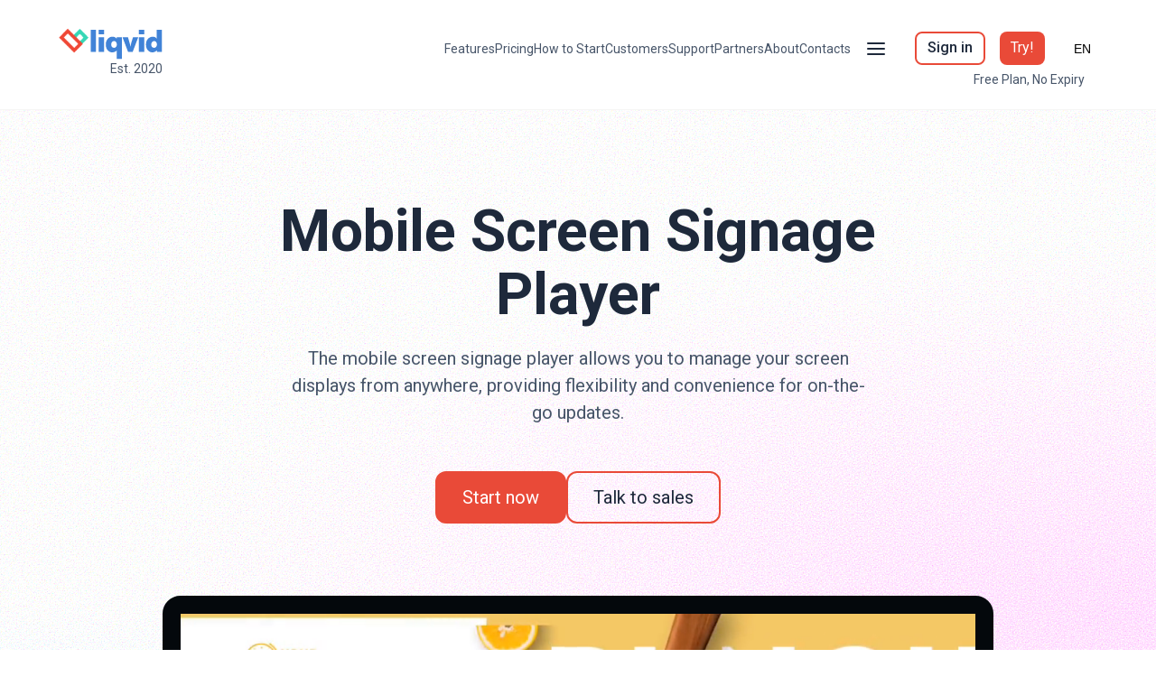

--- FILE ---
content_type: text/html
request_url: https://liqvid.io/lp/mobile-screen-signage-player/
body_size: 51135
content:
<!DOCTYPE html><html><head><meta charSet="utf-8"/><meta http-equiv="x-ua-compatible" content="ie=edge"/><meta name="viewport" content="width=device-width, initial-scale=1, shrink-to-fit=no"/><meta name="generator" content="Gatsby 3.15.0"/><title data-react-helmet="true">Mobile Screen Signage Player – Liqvid</title><link data-react-helmet="true" rel="shortcut icon" href="https://uploads.quarkly.io/64d7d05f91dc650018439753/images/favicon.ico?v=2025-03-20T15:29:41.097Z" type="image/x-icon"/><link data-react-helmet="true" rel="apple-touch-icon" href="https://uploads.quarkly.io/64d7d05f91dc650018439753/images/favicon152.png?v=2025-03-20T15:34:01.055Z"/><link data-react-helmet="true" rel="apple-touch-icon" sizes="76x76" href="https://uploads.quarkly.io/64d7d05f91dc650018439753/images/favicon152.png?v=2025-03-20T15:34:01.055Z"/><link data-react-helmet="true" rel="apple-touch-icon" sizes="152x152" href="https://uploads.quarkly.io/64d7d05f91dc650018439753/images/favicon152.png?v=2025-03-20T15:34:01.055Z"/><link data-react-helmet="true" rel="apple-touch-startup-image" href="https://uploads.quarkly.io/64d7d05f91dc650018439753/images/favicon152.png?v=2025-03-20T15:34:01.055Z"/><link data-react-helmet="true" rel="canonical" href="https://liqvid.io/lp/mobile-screen-signage-player"/><meta data-react-helmet="true" name="description" content="The mobile screen signage player allows you to manage your screen displays from anywhere, providing flexibility and convenience for on-the-go updates."/><meta data-react-helmet="true" property="og:title" content="Mobile Screen Signage Player – Liqvid"/><meta data-react-helmet="true" property="og:description" content="The mobile screen signage player allows you to manage your screen displays from anywhere, providing flexibility and convenience for on-the-go updates."/><meta data-react-helmet="true" property="og:image" content="https://uploads.quarkly.io/64d7d05f91dc650018439753/images/liqvid-og-image-v3.png?v=2023-08-24T07:14:20.956Z"/><meta data-react-helmet="true" name="msapplication-TileImage" content="https://uploads.quarkly.io/64d7d05f91dc650018439753/images/favicon1000.png?v=2025-03-20T15:34:12.954Z"/><style data-styled="" data-styled-version="5.3.11">.hPNiHm{pointer-events:auto;display:-webkit-box;display:-webkit-flex;display:-ms-flexbox;display:flex;padding:10px 0 24px 0;border-width:0 0 1px 0;border-style:solid;border-color:var(--qtheme-color-stone100);position:-webkit-sticky;position:sticky;z-index:30;background:white;left:0;top:0;right:0;width:100%;margin:0;}/*!sc*/
@media (max-width:576px){.hPNiHm{padding:8px 0 8px 0;}}/*!sc*/
.jDYXYm{pointer-events:auto;display:-webkit-box;display:-webkit-flex;display:-ms-flexbox;display:flex;-webkit-flex-direction:row;-ms-flex-direction:row;flex-direction:row;width:var(--qtheme-cmp-section-width-default);max-width:var(--qtheme-cmp-section-maxWidth-default);min-width:var(--qtheme-cmp-section-minWidth-default);min-height:16px;margin:0 auto;-webkit-box-pack:justify;-webkit-justify-content:space-between;-ms-flex-pack:justify;justify-content:space-between;}/*!sc*/
.ZvUoq{pointer-events:auto;display:-webkit-box;display:-webkit-flex;display:-ms-flexbox;display:flex;padding:12px 0;-webkit-box-pack:justify;-webkit-justify-content:space-between;-ms-flex-pack:justify;justify-content:space-between;-webkit-align-items:flex-start;-webkit-box-align:flex-start;-ms-flex-align:flex-start;align-items:flex-start;-webkit-flex-direction:column;-ms-flex-direction:column;flex-direction:column;width:20%;}/*!sc*/
@media (max-width:992px){.ZvUoq{width:20%;}}/*!sc*/
@media (max-width:768px){.ZvUoq{width:50%;-webkit-box-pack:start;-webkit-justify-content:flex-start;-ms-flex-pack:start;justify-content:flex-start;}}/*!sc*/
@media (max-width:576px){.ZvUoq{width:50%;-webkit-align-items:center;-webkit-box-align:center;-ms-flex-align:center;align-items:center;-webkit-flex-direction:row;-ms-flex-direction:row;flex-direction:row;-webkit-box-pack:start;-webkit-justify-content:flex-start;-ms-flex-pack:start;justify-content:flex-start;}}/*!sc*/
.hqJdCT{pointer-events:auto;display:-webkit-box;display:-webkit-flex;display:-ms-flexbox;display:flex;-webkit-flex-direction:column;-ms-flex-direction:column;flex-direction:column;-webkit-align-items:flex-end;-webkit-box-align:flex-end;-ms-flex-align:flex-end;align-items:flex-end;}/*!sc*/
.cLQCMh{pointer-events:auto;display:-webkit-box;display:-webkit-flex;display:-ms-flexbox;display:flex;-webkit-align-items:center;-webkit-box-align:center;-ms-flex-align:center;align-items:center;}/*!sc*/
@media (max-width:992px){.cLQCMh{width:80%;-webkit-box-pack:end;-webkit-justify-content:flex-end;-ms-flex-pack:end;justify-content:flex-end;-webkit-align-items:center;-webkit-box-align:center;-ms-flex-align:center;align-items:center;}}/*!sc*/
.eDqFuo{pointer-events:auto;display:-webkit-box;display:-webkit-flex;display:-ms-flexbox;display:flex;grid-gap:8px 24px;-webkit-flex-wrap:wrap;-ms-flex-wrap:wrap;flex-wrap:wrap;-webkit-box-pack:end;-webkit-justify-content:flex-end;-ms-flex-pack:end;justify-content:flex-end;}/*!sc*/
.kXVwzH{pointer-events:auto;-webkit-flex:0 1 auto;-ms-flex:0 1 auto;flex:0 1 auto;width:auto;min-width:0px;min-height:0px;-webkit-align-items:center;-webkit-box-align:center;-ms-flex-align:center;align-items:center;-webkit-box-pack:end;-webkit-justify-content:flex-end;-ms-flex-pack:end;justify-content:flex-end;position:relative;display:-webkit-box;display:-webkit-flex;display:-ms-flexbox;display:flex;z-index:5;margin:0px 0px 0px 16px;}/*!sc*/
.hukZJS{pointer-events:auto;padding-right:3px;min-height:0;-webkit-align-items:center;-webkit-box-align:center;-ms-flex-align:center;align-items:center;-webkit-flex-direction:row;-ms-flex-direction:row;flex-direction:row;position:relative;cursor:pointer;display:-webkit-inline-box;display:-webkit-inline-flex;display:-ms-inline-flexbox;display:inline-flex;-webkit-flex:0 0 auto;-ms-flex:0 0 auto;flex:0 0 auto;z-index:1;}/*!sc*/
.kdkNWI{pointer-events:auto;width:100%;height:100%;position:fixed;display:-webkit-box;display:-webkit-flex;display:-ms-flexbox;display:flex;z-index:1;top:0;left:0;-webkit-transition:visibility .3s step-end;transition:visibility .3s step-end;visibility:hidden;}/*!sc*/
.oDTIJ{pointer-events:auto;width:100%;height:100%;background-color:rgba(0,0,0,.5);position:fixed;display:block;z-index:1;top:0;left:0;-webkit-transition:visibility .3s step-end, opacity .3s ease;transition:visibility .3s step-end, opacity .3s ease;visibility:hidden;opacity:0;background:rgba(30,41,59,0.3);}/*!sc*/
.hRVreQ{pointer-events:auto;max-width:100vw;max-height:100vh;background-color:white;box-sizing:border-box;display:-webkit-box;display:-webkit-flex;display:-ms-flexbox;display:flex;z-index:100;padding:0px 0px 0px 0px;width:280px;overflow-x:hidden;overflow-y:auto;-webkit-align-items:flex-start;-webkit-box-align:flex-start;-ms-flex-align:flex-start;align-items:flex-start;-webkit-box-pack:start;-webkit-justify-content:flex-start;-ms-flex-pack:start;justify-content:flex-start;-webkit-flex-direction:column;-ms-flex-direction:column;flex-direction:column;min-width:280px;min-height:32px;box-shadow:0px 5px 5px 0 rgba(30,41,59,0.1);top:0;left:100%;padding-top:38px;height:100%;position:fixed;-webkit-transition:-webkit-transform .3s ease;-webkit-transition:transform .3s ease;transition:transform .3s ease;-webkit-transform:translateX(0);-ms-transform:translateX(0);transform:translateX(0);}/*!sc*/
.eYdhwd{pointer-events:auto;width:100%;-webkit-flex-direction:column;-ms-flex-direction:column;flex-direction:column;-webkit-box-pack:justify;-webkit-justify-content:space-between;-ms-flex-pack:justify;justify-content:space-between;-webkit-flex:1 1 0%;-ms-flex:1 1 0%;flex:1 1 0%;}/*!sc*/
.gKWDYn{pointer-events:auto;display:-webkit-box;display:-webkit-flex;display:-ms-flexbox;display:flex;-webkit-flex-direction:column;-ms-flex-direction:column;flex-direction:column;-webkit-box-pack:justify;-webkit-justify-content:space-between;-ms-flex-pack:justify;justify-content:space-between;height:100%;}/*!sc*/
@media (max-width:992px){.gKWDYn{display:-webkit-box;display:-webkit-flex;display:-ms-flexbox;display:flex;-webkit-flex-direction:column;-ms-flex-direction:column;flex-direction:column;}}/*!sc*/
.jNBZCJ{pointer-events:auto;background:white;padding:8px 16px 16px 16px;position:relative;z-index:2;border-width:0 0 1px 0;border-style:solid;border-color:var(--qtheme-color-lightD2);}/*!sc*/
.bDcmRW{pointer-events:auto;margin:0px 0px 8px 0px;}/*!sc*/
.hLTfyB{pointer-events:auto;padding:8px 12px 8px 12px;}/*!sc*/
.kneJPN{pointer-events:auto;display:-webkit-box;display:-webkit-flex;display:-ms-flexbox;display:flex;-webkit-flex-direction:column;-ms-flex-direction:column;flex-direction:column;grid-gap:16px;margin:24px 0px 0px 0px;padding:0px 12px 0px 12px;}/*!sc*/
.fTHdzj{pointer-events:auto;display:-webkit-box;display:-webkit-flex;display:-ms-flexbox;display:flex;-webkit-flex-direction:column;-ms-flex-direction:column;flex-direction:column;grid-gap:8px;}/*!sc*/
.jAMrEv{pointer-events:auto;margin:0px 0px 0px 16px;position:relative;bottom:24px;top:0px;padding:24px 0px 32px 0px;}/*!sc*/
@media (max-width:992px){.jAMrEv{position:relative;top:20px;bottom:0px;padding:0px 0px 32px 0px;}}/*!sc*/
.dLPJHL{pointer-events:auto;grid-template-columns:repeat(2,1fr);grid-gap:16px;display:-webkit-box;display:-webkit-flex;display:-ms-flexbox;display:flex;-webkit-box-pack:start;-webkit-justify-content:flex-start;-ms-flex-pack:start;justify-content:flex-start;-webkit-flex-direction:column;-ms-flex-direction:column;flex-direction:column;-webkit-align-items:flex-start;-webkit-box-align:flex-start;-ms-flex-align:flex-start;align-items:flex-start;padding:0px 12px 0px 12px;margin:0px 0px 0px 0px;}/*!sc*/
@media (max-width:992px){.dLPJHL{display:-webkit-box;display:-webkit-flex;display:-ms-flexbox;display:flex;-webkit-flex-direction:column;-ms-flex-direction:column;flex-direction:column;-webkit-align-items:flex-start;-webkit-box-align:flex-start;-ms-flex-align:flex-start;align-items:flex-start;}}/*!sc*/
@media (max-width:768px){.dLPJHL{-webkit-align-self:flex-start;-ms-flex-item-align:start;align-self:flex-start;}}/*!sc*/
@media (max-width:576px){.dLPJHL{-webkit-align-self:center;-ms-flex-item-align:center;align-self:center;}}/*!sc*/
.fnXjJs{pointer-events:auto;grid-template-columns:repeat(2,1fr);grid-gap:16px;display:-webkit-box;display:-webkit-flex;display:-ms-flexbox;display:flex;-webkit-box-pack:start;-webkit-justify-content:flex-start;-ms-flex-pack:start;justify-content:flex-start;-webkit-flex-direction:column;-ms-flex-direction:column;flex-direction:column;-webkit-align-items:flex-start;-webkit-box-align:flex-start;-ms-flex-align:flex-start;align-items:flex-start;padding:0px 12px 0px 12px;margin:18px 0px 0px 0px;}/*!sc*/
@media (max-width:992px){.fnXjJs{display:-webkit-box;display:-webkit-flex;display:-ms-flexbox;display:flex;-webkit-flex-direction:column;-ms-flex-direction:column;flex-direction:column;-webkit-align-items:flex-start;-webkit-box-align:flex-start;-ms-flex-align:flex-start;align-items:flex-start;}}/*!sc*/
@media (max-width:768px){.fnXjJs{-webkit-align-self:flex-start;-ms-flex-item-align:start;align-self:flex-start;}}/*!sc*/
@media (max-width:576px){.fnXjJs{-webkit-align-self:center;-ms-flex-item-align:center;align-self:center;margin:32px 0px 0px 0px;}}/*!sc*/
.jeiwpD{pointer-events:auto;grid-template-columns:repeat(6,1fr);grid-gap:16px;display:-webkit-box;display:-webkit-flex;display:-ms-flexbox;display:flex;margin:18px 0px 0px 0px;padding:0px 12px 0px 12px;}/*!sc*/
.hzdbeH{pointer-events:auto;display:-webkit-box;display:-webkit-flex;display:-ms-flexbox;display:flex;-webkit-flex-wrap:no-wrap;-ms-flex-wrap:no-wrap;flex-wrap:no-wrap;-webkit-flex-direction:row;-ms-flex-direction:row;flex-direction:row;-webkit-box-pack:end;-webkit-justify-content:flex-end;-ms-flex-pack:end;justify-content:flex-end;position:relative;padding:0px 16px 0px 0px;}/*!sc*/
.hiQqlv{pointer-events:auto;-webkit-flex:0 1 auto;-ms-flex:0 1 auto;flex:0 1 auto;width:auto;min-width:0px;min-height:0px;-webkit-align-items:center;-webkit-box-align:center;-ms-flex-align:center;align-items:center;-webkit-box-pack:end;-webkit-justify-content:flex-end;-ms-flex-pack:end;justify-content:flex-end;position:relative;display:-webkit-box;display:-webkit-flex;display:-ms-flexbox;display:flex;z-index:1;margin:0px 0px 0px 16px;}/*!sc*/
.bAcmxp{pointer-events:auto;padding-right:3px;min-height:0;-webkit-align-items:center;-webkit-box-align:center;-ms-flex-align:center;align-items:center;-webkit-flex-direction:row;-ms-flex-direction:row;flex-direction:row;position:relative;cursor:pointer;display:-webkit-inline-box;display:-webkit-inline-flex;display:-ms-inline-flexbox;display:inline-flex;-webkit-flex:0 0 auto;-ms-flex:0 0 auto;flex:0 0 auto;z-index:2;}/*!sc*/
.bQDNtN{pointer-events:auto;width:100%;height:100%;position:absolute;display:-webkit-box;display:-webkit-flex;display:-ms-flexbox;display:flex;z-index:1;top:0;left:0;-webkit-transition:visibility .3s step-end;transition:visibility .3s step-end;visibility:hidden;}/*!sc*/
.Fxvky{pointer-events:auto;width:100%;height:100%;background-color:transparent;position:fixed;display:block;z-index:1;top:0;left:0;-webkit-transition:visibility .3s step-end, opacity .3s ease;transition:visibility .3s step-end, opacity .3s ease;visibility:hidden;opacity:0;background:rgba(30,41,59,0);}/*!sc*/
.kFycWP{pointer-events:auto;max-width:100vw;max-height:100vh;background-color:white;box-sizing:border-box;display:-webkit-box;display:-webkit-flex;display:-ms-flexbox;display:flex;z-index:100;padding:16px;width:initial;overflow-x:hidden;overflow-y:auto;-webkit-align-items:flex-start;-webkit-box-align:flex-start;-ms-flex-align:flex-start;align-items:flex-start;-webkit-box-pack:start;-webkit-justify-content:flex-start;-ms-flex-pack:start;justify-content:flex-start;-webkit-flex-direction:column;-ms-flex-direction:column;flex-direction:column;min-width:280px;min-height:32px;box-shadow:0px 5px 5px 0 rgba(30,41,59,0.1);top:100%;right:0;position:absolute;-webkit-transition:visibility .3s step-end, opacity .3s ease;transition:visibility .3s step-end, opacity .3s ease;visibility:hidden;opacity:0;}/*!sc*/
.AAUWe{pointer-events:auto;margin:0px 0px 0px 0px;}/*!sc*/
.iuYlfW{pointer-events:auto;display:-webkit-box;display:-webkit-flex;display:-ms-flexbox;display:flex;padding:100px 0 50px 0;position:relative;border-width:0 0 1px 0;border-style:solid;border-color:var(--qtheme-color-stone100);width:100%;margin:0;}/*!sc*/
@media (max-width:576px){.iuYlfW{padding:60px 0 0 0;}}/*!sc*/
.kZsdDi{pointer-events:auto;display:-webkit-box;display:-webkit-flex;display:-ms-flexbox;display:flex;-webkit-flex-direction:column;-ms-flex-direction:column;flex-direction:column;width:var(--qtheme-cmp-section-width-default);max-width:var(--qtheme-cmp-section-maxWidth-default);min-width:var(--qtheme-cmp-section-minWidth-default);min-height:16px;margin:0 auto;-webkit-align-items:center;-webkit-box-align:center;-ms-flex-align:center;align-items:center;}/*!sc*/
.hAaasT{pointer-events:auto;background:url(https://uploads.quarkly.io/64d7d05f91dc650018439753/images/noise.svg?v=2024-01-25T09:16:57.065Z),radial-gradient(88.22% 36.86% at 100% 50.04%,#DE9DD4 0%,rgba(255,255,255,0.00) 100%),radial-gradient(93.22% 50.83% at 1.27% 100%,#7DB7EA 0%,rgba(255,255,255,0.00) 100%);position:absolute;-webkit-filter:contrast(100%) brightness(130%);filter:contrast(100%) brightness(130%);top:0;left:0;right:0;bottom:0;z-index:-1;}/*!sc*/
.gvpjIs{pointer-events:auto;display:-webkit-box;display:-webkit-flex;display:-ms-flexbox;display:flex;-webkit-box-pack:space-around;-webkit-justify-content:space-around;-ms-flex-pack:space-around;justify-content:space-around;-webkit-flex-direction:column;-ms-flex-direction:column;flex-direction:column;}/*!sc*/
@media (max-width:992px){.gvpjIs{-webkit-flex-direction:column;-ms-flex-direction:column;flex-direction:column;}}/*!sc*/
.gidVPQ{pointer-events:auto;display:-webkit-box;display:-webkit-flex;display:-ms-flexbox;display:flex;-webkit-flex-direction:column;-ms-flex-direction:column;flex-direction:column;margin:0px 0px 80px 0px;-webkit-align-items:center;-webkit-box-align:center;-ms-flex-align:center;align-items:center;}/*!sc*/
@media (max-width:992px){.gidVPQ{width:100%;padding:0px 0 0px 0px;margin:0px 0px 50px 0px;}}/*!sc*/
@media (max-width:576px){.gidVPQ{-webkit-align-items:flex-start;-webkit-box-align:flex-start;-ms-flex-align:flex-start;align-items:flex-start;}}/*!sc*/
.iJtCni{pointer-events:auto;display:-webkit-box;display:-webkit-flex;display:-ms-flexbox;display:flex;grid-gap:15px;}/*!sc*/
@media (max-width:576px){.iJtCni{grid-gap:12px;-webkit-flex-direction:column;-ms-flex-direction:column;flex-direction:column;-webkit-align-items:flex-start;-webkit-box-align:flex-start;-ms-flex-align:flex-start;align-items:flex-start;width:100%;}}/*!sc*/
.xoCNN{pointer-events:auto;margin:auto 0px 0px 0px;}/*!sc*/
.haYnbm{pointer-events:none;top:0;left:0;width:100%;height:100%;-webkit-align-items:center;-webkit-box-align:center;-ms-flex-align:center;align-items:center;-webkit-box-pack:center;-webkit-justify-content:center;-ms-flex-pack:center;justify-content:center;display:-webkit-box;display:-webkit-flex;display:-ms-flexbox;display:flex;position:fixed;z-index:105;visibility:hidden;opacity:0;-webkit-transition:visibility 0.15s step-end,opacity 0.15s linear;transition:visibility 0.15s step-end,opacity 0.15s linear;}/*!sc*/
.gHrgen{pointer-events:auto;top:0;left:0;width:100%;height:100%;background:rgba(0,0,0,.4);position:fixed;z-index:106;}/*!sc*/
.brCukW{pointer-events:auto;min-width:320px;background:#FFFFFF;box-shadow:none;border-radius:4px;position:relative;overflow:hidden;display:-webkit-box;display:-webkit-flex;display:-ms-flexbox;display:flex;z-index:107;overflow-x:visible;overflow-y:visible;width:640px;-webkit-transform:scale(.7);-ms-transform:scale(.7);transform:scale(.7);-webkit-transition:-webkit-transform 0.15s linear;-webkit-transition:transform 0.15s linear;transition:transform 0.15s linear;}/*!sc*/
@media (max-width:576px){.brCukW{max-height:100%;}}/*!sc*/
.hIerFo{pointer-events:auto;padding-top:40px;width:100%;min-width:0px;min-height:0px;max-height:680px;overflow-x:hidden;overflow-y:auto;padding:0px 0px 0px 0px;max-width:640px;}/*!sc*/
.RCPzt{pointer-events:auto;padding:80px 0px 80px 0px;background:url(https://uploads.quarkly.io/64d7d05f91dc650018439753/images/noise.svg?v=2024-01-25T09:16:57.065Z),#f5f5f4;display:-webkit-box;display:-webkit-flex;display:-ms-flexbox;display:flex;-webkit-flex-direction:column;-ms-flex-direction:column;flex-direction:column;-webkit-align-items:center;-webkit-box-align:center;-ms-flex-align:center;align-items:center;-webkit-box-pack:center;-webkit-justify-content:center;-ms-flex-pack:center;justify-content:center;-webkit-filter:contrast(100%) brightness(110%);filter:contrast(100%) brightness(110%);}/*!sc*/
@media (max-width:576px){.RCPzt{margin:0px 0px 0px 0px;padding:40px 5% 40px 5%;}}/*!sc*/
.Ea-Dqx{pointer-events:auto;min-width:100px;min-height:100px;padding:40px 0px 20px 0px;border-width:0 0 1px 0;border-style:solid;border-color:var(--qtheme-color-stone100);}/*!sc*/
.bWPRLt{pointer-events:auto;display:-webkit-box;display:-webkit-flex;display:-ms-flexbox;display:flex;grid-template-columns:repeat(6,1fr);width:100%;justify-items:center;-webkit-align-content:start;-ms-flex-line-pack:start;align-content:start;grid-gap:48px;-webkit-align-items:center;-webkit-box-align:center;-ms-flex-align:center;align-items:center;-webkit-flex-wrap:wrap;-ms-flex-wrap:wrap;flex-wrap:wrap;-webkit-box-pack:center;-webkit-justify-content:center;-ms-flex-pack:center;justify-content:center;padding:0px 24px 0px 24px;}/*!sc*/
.koMQsb{pointer-events:auto;display:-webkit-box;display:-webkit-flex;display:-ms-flexbox;display:flex;padding:40px 0 20px 0;border-width:0 0 1px 0;border-style:solid;border-color:var(--qtheme-color-stone100);width:100%;margin:0;}/*!sc*/
@media (max-width:768px){.koMQsb{padding:30px 0 30px 0;}}/*!sc*/
.isinyI{pointer-events:auto;display:-webkit-box;display:-webkit-flex;display:-ms-flexbox;display:flex;-webkit-box-pack:justify;-webkit-justify-content:space-between;-ms-flex-pack:justify;justify-content:space-between;-webkit-align-items:center;-webkit-box-align:center;-ms-flex-align:center;align-items:center;padding:0px 0px 24px 0px;max-width:1280px;width:100%;-webkit-flex-direction:column;-ms-flex-direction:column;flex-direction:column;margin:0px 0px 40px 0px;}/*!sc*/
@media (max-width:992px){.isinyI{margin:40px 0 0px 0;}}/*!sc*/
@media (max-width:768px){.isinyI{-webkit-align-items:flex-start;-webkit-box-align:flex-start;-ms-flex-align:flex-start;align-items:flex-start;}}/*!sc*/
@media (max-width:576px){.isinyI{margin:20px 0 0px 0;}}/*!sc*/
.cGJvRT{pointer-events:auto;display:-webkit-box;display:-webkit-flex;display:-ms-flexbox;display:flex;grid-gap:32px;}/*!sc*/
@media (max-width:992px){.cGJvRT{width:100%;-webkit-flex-wrap:wrap;-ms-flex-wrap:wrap;flex-wrap:wrap;-webkit-box-pack:center;-webkit-justify-content:center;-ms-flex-pack:center;justify-content:center;}}/*!sc*/
@media (max-width:768px){.cGJvRT{grid-gap:24px;-webkit-box-pack:start;-webkit-justify-content:flex-start;-ms-flex-pack:start;justify-content:flex-start;-webkit-flex-direction:row;-ms-flex-direction:row;flex-direction:row;-webkit-align-items:flex-start;-webkit-box-align:flex-start;-ms-flex-align:flex-start;align-items:flex-start;}}/*!sc*/
@media (max-width:576px){.cGJvRT{-webkit-flex-direction:column;-ms-flex-direction:column;flex-direction:column;}}/*!sc*/
.eiEGxN{pointer-events:auto;display:-webkit-box;display:-webkit-flex;display:-ms-flexbox;display:flex;padding:80px 0 80px 0;background-blend-mode:overlay;border-width:0 0 1px 0;border-style:solid;border-color:var(--qtheme-color-stone100);width:100%;margin:0;}/*!sc*/
@media (max-width:992px){.eiEGxN{padding:20px 0 20px 0;}}/*!sc*/
.dRSWkh{pointer-events:auto;display:-webkit-box;display:-webkit-flex;display:-ms-flexbox;display:flex;-webkit-flex-direction:row;-ms-flex-direction:row;flex-direction:row;width:100%;max-width:1280px;min-width:var(--qtheme-cmp-section-minWidth-default);min-height:16px;margin:0 auto;}/*!sc*/
.mBebE{pointer-events:auto;display:-webkit-box;display:-webkit-flex;display:-ms-flexbox;display:flex;-webkit-box-pack:space-around;-webkit-justify-content:space-around;-ms-flex-pack:space-around;justify-content:space-around;-webkit-align-items:center;-webkit-box-align:center;-ms-flex-align:center;align-items:center;}/*!sc*/
@media (max-width:992px){.mBebE{-webkit-flex-direction:column;-ms-flex-direction:column;flex-direction:column;overflow-y:hidden;overflow-x:hidden;-webkit-align-items:flex-start;-webkit-box-align:flex-start;-ms-flex-align:flex-start;align-items:flex-start;}}/*!sc*/
.exwnPO{pointer-events:auto;width:50%;padding:0px 80px 0px 80px;display:-webkit-box;display:-webkit-flex;display:-ms-flexbox;display:flex;-webkit-flex-direction:column;-ms-flex-direction:column;flex-direction:column;-webkit-box-pack:center;-webkit-justify-content:center;-ms-flex-pack:center;justify-content:center;-webkit-align-items:flex-start;-webkit-box-align:flex-start;-ms-flex-align:flex-start;align-items:flex-start;}/*!sc*/
@media (max-width:992px){.exwnPO{width:100%;padding:30px 5% 50px 5%;}}/*!sc*/
.bZtwGc{pointer-events:auto;display:-webkit-box;display:-webkit-flex;display:-ms-flexbox;display:flex;-webkit-flex-wrap:wrap;-ms-flex-wrap:wrap;flex-wrap:wrap;grid-gap:12px;}/*!sc*/
@media (max-width:576px){.bZtwGc{-webkit-align-items:flex-start;-webkit-box-align:flex-start;-ms-flex-align:flex-start;align-items:flex-start;}}/*!sc*/
.iyXaud{pointer-events:auto;display:-webkit-box;display:-webkit-flex;display:-ms-flexbox;display:flex;padding:80px 0 80px 0;border-width:0 0 1px 0;border-style:solid;border-color:var(--qtheme-color-stone100);background-blend-mode:overlay;width:100%;margin:0;}/*!sc*/
@media (max-width:992px){.iyXaud{padding:20px 0 20px 0;}}/*!sc*/
.kttEUR{pointer-events:auto;display:-webkit-box;display:-webkit-flex;display:-ms-flexbox;display:flex;-webkit-box-pack:space-around;-webkit-justify-content:space-around;-ms-flex-pack:space-around;justify-content:space-around;}/*!sc*/
@media (max-width:992px){.kttEUR{-webkit-flex-direction:column;-ms-flex-direction:column;flex-direction:column;overflow-y:hidden;overflow-x:hidden;}}/*!sc*/
.cqdkgD{pointer-events:auto;width:50%;display:grid;grid-template-columns:repeat(2,1fr);grid-gap:12px;-webkit-align-items:center;-webkit-box-align:center;-ms-flex-align:center;align-items:center;padding:0px 0px 34px 0px;margin:0px 0px 20px 0px;-webkit-flex-direction:column;-ms-flex-direction:column;flex-direction:column;-webkit-box-pack:center;-webkit-justify-content:center;-ms-flex-pack:center;justify-content:center;justify-items:center;-webkit-align-content:center;-ms-flex-line-pack:center;align-content:center;}/*!sc*/
@media (max-width:992px){.cqdkgD{margin:0px 0px 20px 5%;width:80%;-webkit-order:-1;-ms-flex-order:-1;order:-1;}}/*!sc*/
.bhEsvp{pointer-events:auto;display:-webkit-box;display:-webkit-flex;display:-ms-flexbox;display:flex;padding:80px 0 80px 0;background-blend-mode:overlay;border-color:var(--qtheme-color-stone100);border-style:solid;border-width:0 0 1px 0;width:100%;margin:0;}/*!sc*/
@media (max-width:992px){.bhEsvp{padding:20px 0 20px 0;}}/*!sc*/
.djeAAr{pointer-events:auto;display:-webkit-box;display:-webkit-flex;display:-ms-flexbox;display:flex;-webkit-flex-direction:column;-ms-flex-direction:column;flex-direction:column;width:var(--qtheme-cmp-section-width-default);max-width:1280px;min-width:var(--qtheme-cmp-section-minWidth-default);min-height:16px;margin:0 auto;}/*!sc*/
.bWGSmK{pointer-events:auto;display:grid;-webkit-box-pack:space-around;-webkit-justify-content:space-around;-ms-flex-pack:space-around;justify-content:space-around;grid-template-columns:repeat(3,1fr);grid-gap:0px 80px;}/*!sc*/
@media (max-width:992px){.bWGSmK{-webkit-flex-direction:column;-ms-flex-direction:column;flex-direction:column;overflow-y:hidden;overflow-x:hidden;grid-template-columns:repeat(1,1fr);}}/*!sc*/
.eCyxLn{pointer-events:auto;width:100%;padding:0px 0px 0px 0px;display:-webkit-box;display:-webkit-flex;display:-ms-flexbox;display:flex;-webkit-flex-direction:column;-ms-flex-direction:column;flex-direction:column;-webkit-box-pack:start;-webkit-justify-content:flex-start;-ms-flex-pack:start;justify-content:flex-start;-webkit-align-items:flex-start;-webkit-box-align:flex-start;-ms-flex-align:flex-start;align-items:flex-start;}/*!sc*/
@media (max-width:992px){.eCyxLn{width:100%;padding:30px 5% 50px 0px;}}/*!sc*/
.eOzIJG{pointer-events:auto;width:50%;display:grid;grid-template-columns:repeat(3,1fr);grid-gap:12px;-webkit-align-items:center;-webkit-box-align:center;-ms-flex-align:center;align-items:center;padding:0px 0px 34px 0px;margin:0px 20px 20px 0px;-webkit-flex-direction:column;-ms-flex-direction:column;flex-direction:column;-webkit-box-pack:center;-webkit-justify-content:center;-ms-flex-pack:center;justify-content:center;justify-items:center;-webkit-align-content:center;-ms-flex-line-pack:center;align-content:center;}/*!sc*/
@media (max-width:992px){.eOzIJG{margin:0px 20px 0px 5%;-webkit-order:-1;-ms-flex-order:-1;order:-1;padding:16px 0px 16px 0px;}}/*!sc*/
.canxPi{pointer-events:auto;display:-webkit-box;display:-webkit-flex;display:-ms-flexbox;display:flex;padding:80px 0 80px 0;position:relative;background-blend-mode:overlay;width:100%;margin:0;}/*!sc*/
@media (max-width:992px){.canxPi{padding:20px 0 20px 0;}}/*!sc*/
.dIgEHx{pointer-events:auto;background:url(https://uploads.quarkly.io/64d7d05f91dc650018439753/images/noise.svg?v=2024-01-25T09:16:57.065Z),radial-gradient(41.96% 29.06% at 100% 100%,#21FCC7 0%,rgba(33,252,199,0.00) 100%),radial-gradient(50.29% 38.25% at 75.67% 108.42%,#07D2FB 0%,rgba(7,210,251,0.00) 100%),radial-gradient(55.44% 59.53% at 8.62% 125.25%,#6889BB 0%,rgba(125,147,180,0.00) 100%),radial-gradient(43.24% 43.24% at 50% 100%,#DCA3FF 0%,rgba(220,163,255,0.00) 100%);position:absolute;-webkit-filter:contrast(100%) brightness(130%);filter:contrast(100%) brightness(130%);top:0;left:0;right:0;bottom:0;z-index:-1;}/*!sc*/
.gajDvx{pointer-events:auto;display:-webkit-box;display:-webkit-flex;display:-ms-flexbox;display:flex;width:50%;-webkit-align-items:center;-webkit-box-align:center;-ms-flex-align:center;align-items:center;-webkit-box-pack:center;-webkit-justify-content:center;-ms-flex-pack:center;justify-content:center;margin:0px 0px 0px 20px;}/*!sc*/
@media (max-width:992px){.gajDvx{margin:0px 0px 0px 5%;-webkit-box-pack:start;-webkit-justify-content:flex-start;-ms-flex-pack:start;justify-content:flex-start;}}/*!sc*/
.bDbtyS{pointer-events:auto;display:-webkit-box;display:-webkit-flex;display:-ms-flexbox;display:flex;padding:100px 0 100px 0;background-blend-mode:soft-light;position:relative;width:100%;margin:0;}/*!sc*/
@media (max-width:768px){.bDbtyS{padding:80px 0 80px 0;}}/*!sc*/
@media (max-width:576px){.bDbtyS{padding:60px 0 60px 0;min-height:auto;}}/*!sc*/
.cMCUck{pointer-events:auto;display:-webkit-box;display:-webkit-flex;display:-ms-flexbox;display:flex;-webkit-flex-direction:row;-ms-flex-direction:row;flex-direction:row;width:var(--qtheme-cmp-section-width-default);max-width:var(--qtheme-cmp-section-maxWidth-default);min-width:var(--qtheme-cmp-section-minWidth-default);min-height:16px;margin:0 auto;-webkit-flex-wrap:wrap;-ms-flex-wrap:wrap;flex-wrap:wrap;grid-gap:5%;}/*!sc*/
@media (max-width:768px){.cMCUck{-webkit-flex-direction:column;-ms-flex-direction:column;flex-direction:column;}}/*!sc*/
@media (max-width:576px){.cMCUck{min-width:280px;}}/*!sc*/
.gDOziw{pointer-events:auto;background:url(https://uploads.quarkly.io/64d7d05f91dc650018439753/images/noise.svg?v=2024-01-25T09:16:57.065Z),radial-gradient(61.64% 38.51% at 93.49% 100%,#B882C0 0%,rgba(249,167,252,0.00) 100%),radial-gradient(61.06% 42.82% at 2.4% 107.65%,#12A2D5 0%,rgba(18,162,213,0.00) 100%),radial-gradient(43.24% 43.24% at 50% 100%,#0037F9 0%,rgba(0,55,249,0.00) 100%),#111828;-webkit-filter:contrast(300%) brightness(40%);filter:contrast(300%) brightness(40%);position:absolute;top:0;left:0;right:0;bottom:0;z-index:-1;}/*!sc*/
.gbVVVL{pointer-events:auto;display:-webkit-box;display:-webkit-flex;display:-ms-flexbox;display:flex;width:100%;-webkit-flex-direction:column;-ms-flex-direction:column;flex-direction:column;-webkit-box-pack:center;-webkit-justify-content:center;-ms-flex-pack:center;justify-content:center;-webkit-align-items:center;-webkit-box-align:center;-ms-flex-align:center;align-items:center;margin:0px 0px 64px 0px;}/*!sc*/
@media (max-width:992px){.gbVVVL{width:100%;-webkit-align-items:flex-start;-webkit-box-align:flex-start;-ms-flex-align:flex-start;align-items:flex-start;margin:0px 0px 60px 0px;-webkit-flex-direction:row;-ms-flex-direction:row;flex-direction:row;-webkit-flex-wrap:wrap;-ms-flex-wrap:wrap;flex-wrap:wrap;-webkit-box-pack:start;-webkit-justify-content:flex-start;-ms-flex-pack:start;justify-content:flex-start;}}/*!sc*/
@media (max-width:768px){.gbVVVL{margin:0px 0px 30px 0px;}}/*!sc*/
@media (max-width:576px){.gbVVVL{margin:0px 0px 40px 0px;padding:0px 0px 0px 0px;width:100%;}}/*!sc*/
.bgALzS{pointer-events:auto;width:100%;display:grid;grid-template-columns:repeat(5,1fr);grid-gap:32px;-webkit-align-items:start;-webkit-box-align:start;-ms-flex-align:start;align-items:start;justify-items:center;}/*!sc*/
@media (max-width:992px){.bgALzS{grid-template-columns:repeat(2,1fr);grid-gap:48px;}}/*!sc*/
@media (max-width:768px){.bgALzS{grid-template-columns:repeat(1,1fr);grid-gap:36px;margin:0px 0px 0px 0px;}}/*!sc*/
.hxYNYQ{pointer-events:auto;display:-webkit-box;display:-webkit-flex;display:-ms-flexbox;display:flex;-webkit-flex-direction:column;-ms-flex-direction:column;flex-direction:column;-webkit-align-items:center;-webkit-box-align:center;-ms-flex-align:center;align-items:center;-webkit-box-pack:start;-webkit-justify-content:flex-start;-ms-flex-pack:start;justify-content:flex-start;}/*!sc*/
.iGjonz{pointer-events:auto;-webkit-align-items:flex-start;-webkit-box-align:flex-start;-ms-flex-align:flex-start;align-items:flex-start;display:-webkit-box;display:-webkit-flex;display:-ms-flexbox;display:flex;-webkit-flex-direction:column;-ms-flex-direction:column;flex-direction:column;}/*!sc*/
@media (max-width:992px){.iGjonz{max-width:720px;}}/*!sc*/
.cYAphU{pointer-events:auto;-webkit-align-items:flex-start;-webkit-box-align:flex-start;-ms-flex-align:flex-start;align-items:flex-start;display:-webkit-box;display:-webkit-flex;display:-ms-flexbox;display:flex;-webkit-flex-direction:column;-ms-flex-direction:column;flex-direction:column;text-align:center;}/*!sc*/
@media (max-width:992px){.cYAphU{max-width:720px;}}/*!sc*/
.eDDOml{pointer-events:auto;}/*!sc*/
.cEUjVn{pointer-events:auto;display:-webkit-box;display:-webkit-flex;display:-ms-flexbox;display:flex;padding:100px 0 100px 0;border-width:0 0 1px 0;border-style:solid;border-color:var(--qtheme-color-stone100);position:relative;width:100%;margin:0;}/*!sc*/
@media (max-width:768px){.cEUjVn{padding:80px 0 80px 0;}}/*!sc*/
@media (max-width:576px){.cEUjVn{padding:60px 0 60px 0;}}/*!sc*/
.gpqSxK{pointer-events:auto;display:-webkit-box;display:-webkit-flex;display:-ms-flexbox;display:flex;-webkit-flex-direction:column;-ms-flex-direction:column;flex-direction:column;width:var(--qtheme-cmp-section-width-default);max-width:var(--qtheme-cmp-section-maxWidth-default);min-width:var(--qtheme-cmp-section-minWidth-default);min-height:16px;margin:0 auto;}/*!sc*/
.ihksPG{pointer-events:auto;background:url(https://uploads.quarkly.io/64d7d05f91dc650018439753/images/noise.svg?v=2024-01-25T09:16:57.065Z),radial-gradient(32.57% 15.87% at -7.32% 50.04%,rgba(196,184,239,0.20) 0.95%,rgba(196,184,239,0.00) 100%),radial-gradient(27.42% 16.7% at -7.03% 77.13%,#9ABFFD 0%,rgba(154,191,253,0.00) 100%),radial-gradient(39.36% 23.37% at -5.93% 50.04%,#DCA3FF 0%,rgba(220,163,255,0.00) 100%),radial-gradient(49.55% 24.05% at 105.56% 104.25%,#AD7FF9 0%,rgba(173,127,249,0.00) 100%),radial-gradient(79.67% 36.82% at 102.37% 103.94%,#40BAFF 0%,rgba(64,186,255,0.00) 100%),#FFF;position:absolute;-webkit-filter:contrast(100%) brightness(130%);filter:contrast(100%) brightness(130%);top:0;left:0;right:0;bottom:0;z-index:-1;}/*!sc*/
.kDJRgk{pointer-events:auto;display:-webkit-box;display:-webkit-flex;display:-ms-flexbox;display:flex;-webkit-flex-direction:column;-ms-flex-direction:column;flex-direction:column;-webkit-align-items:flex-start;-webkit-box-align:flex-start;-ms-flex-align:flex-start;align-items:flex-start;-webkit-box-pack:start;-webkit-justify-content:flex-start;-ms-flex-pack:start;justify-content:flex-start;padding:0px 0px 32px 0px;}/*!sc*/
.iFXWnv{pointer-events:auto;display:grid;grid-template-columns:repeat(2,1fr);grid-gap:64px 36px;}/*!sc*/
@media (max-width:992px){.iFXWnv{grid-template-columns:repeat(2,1fr);}}/*!sc*/
@media (max-width:768px){.iFXWnv{grid-template-columns:1fr;grid-gap:48px;}}/*!sc*/
.kRrsBN{pointer-events:auto;display:-webkit-box;display:-webkit-flex;display:-ms-flexbox;display:flex;padding:100px 0 100px 0;border-width:0 0 1px 0;border-style:solid;border-color:var(--qtheme-color-stone100);position:relative;width:100%;margin:0;}/*!sc*/
@media (max-width:768px){.kRrsBN{padding:80px 0 80px 0;}}/*!sc*/
.jSaUAW{pointer-events:auto;display:grid;grid-template-columns:repeat(3,1fr);grid-gap:64px 36px;}/*!sc*/
@media (max-width:992px){.jSaUAW{grid-template-columns:repeat(2,1fr);}}/*!sc*/
@media (max-width:768px){.jSaUAW{grid-template-columns:1fr;grid-gap:48px;}}/*!sc*/
.fKJefL{pointer-events:auto;padding-top:56.25%;min-height:0;height:0;position:relative;}/*!sc*/
.gsAjKm{pointer-events:auto;top:0;left:0;width:100%;height:100%;position:absolute;display:none;}/*!sc*/
.iJvaXy{pointer-events:auto;top:0;left:0;width:100%;height:100%;-webkit-align-items:center;-webkit-box-align:center;-ms-flex-align:center;align-items:center;-webkit-box-pack:center;-webkit-justify-content:center;-ms-flex-pack:center;justify-content:center;position:absolute;display:-webkit-box;display:-webkit-flex;display:-ms-flexbox;display:flex;background-color:transparent;-webkit-transition:background-color 300ms ease, visibility 300ms step-start, opacity 300ms ease-in-out;transition:background-color 300ms ease, visibility 300ms step-start, opacity 300ms ease-in-out;visibility:visible;opacity:1;}/*!sc*/
.iJvaXy:hover,.iJvaXy[data-quarkly-state="hover"]{background-color:rgba(255,255,255,.01);}/*!sc*/
.cQZdfG{pointer-events:auto;width:90px;height:90px;-webkit-align-items:center;-webkit-box-align:center;-ms-flex-align:center;align-items:center;-webkit-box-pack:center;-webkit-justify-content:center;-ms-flex-pack:center;justify-content:center;background-color:var(--qtheme-color-primary);border-radius:100%;display:-webkit-box;display:-webkit-flex;display:-ms-flexbox;display:flex;cursor:pointer;}/*!sc*/
.etyFDv{pointer-events:auto;display:-webkit-box;display:-webkit-flex;display:-ms-flexbox;display:flex;padding:100px 0 100px 0;border-width:0 0 1px 0;border-style:solid;border-color:var(--qtheme-color-stone100);position:relative;width:100%;margin:0;}/*!sc*/
@media (max-width:768px){.etyFDv{padding:80px 0 80px 0;}}/*!sc*/
@media (max-width:576px){.etyFDv{padding:40px 0 40px 0;}}/*!sc*/
.iebpmZ{pointer-events:auto;display:grid;-webkit-flex-direction:row;-ms-flex-direction:row;flex-direction:row;width:var(--qtheme-cmp-section-width-default);max-width:var(--qtheme-cmp-section-maxWidth-default);min-width:var(--qtheme-cmp-section-minWidth-default);min-height:16px;margin:0 auto;grid-template-columns:repeat(2,1fr);grid-gap:36px;}/*!sc*/
@media (max-width:992px){.iebpmZ{grid-template-columns:repeat(1,1fr);}}/*!sc*/
.kcLSLV{pointer-events:auto;display:grid;width:100%;-webkit-flex-direction:column;-ms-flex-direction:column;flex-direction:column;-webkit-align-items:center;-webkit-box-align:center;-ms-flex-align:center;align-items:center;-webkit-box-pack:center;-webkit-justify-content:center;-ms-flex-pack:center;justify-content:center;padding:32px 0px 0px 0px;grid-template-columns:repeat(2,1fr);grid-gap:48px 36px;justify-items:start;}/*!sc*/
@media (max-width:992px){.kcLSLV{justify-items:center;}}/*!sc*/
.fbEJRI{pointer-events:auto;display:-webkit-box;display:-webkit-flex;display:-ms-flexbox;display:flex;-webkit-flex-direction:column;-ms-flex-direction:column;flex-direction:column;-webkit-align-items:center;-webkit-box-align:center;-ms-flex-align:center;align-items:center;-webkit-box-pack:start;-webkit-justify-content:flex-start;-ms-flex-pack:start;justify-content:flex-start;grid-gap:24px;}/*!sc*/
.cQGeeE{pointer-events:auto;-webkit-align-items:center;-webkit-box-align:center;-ms-flex-align:center;align-items:center;display:-webkit-box;display:-webkit-flex;display:-ms-flexbox;display:flex;-webkit-flex-direction:column;-ms-flex-direction:column;flex-direction:column;grid-gap:24px;-webkit-box-pack:start;-webkit-justify-content:flex-start;-ms-flex-pack:start;justify-content:flex-start;}/*!sc*/
.hlBbFH{pointer-events:auto;display:-webkit-box;display:-webkit-flex;display:-ms-flexbox;display:flex;-webkit-align-items:start;-webkit-box-align:start;-ms-flex-align:start;align-items:start;-webkit-flex-direction:column;-ms-flex-direction:column;flex-direction:column;}/*!sc*/
@media (max-width:992px){.hlBbFH{grid-template-columns:repeat(2,1fr);}}/*!sc*/
@media (max-width:768px){.hlBbFH{grid-template-columns:1fr;grid-gap:48px;}}/*!sc*/
@media (max-width:576px){.hlBbFH{grid-gap:0px;}}/*!sc*/
.gqrGYw{pointer-events:auto;display:grid;width:100%;-webkit-flex-direction:column;-ms-flex-direction:column;flex-direction:column;-webkit-align-items:start;-webkit-box-align:start;-ms-flex-align:start;align-items:start;-webkit-box-pack:center;-webkit-justify-content:center;-ms-flex-pack:center;justify-content:center;padding:32px 0px 32px 0px;grid-template-columns:repeat(2,1fr);grid-gap:48px 36px;}/*!sc*/
.bbsXgG{pointer-events:auto;display:-webkit-box;display:-webkit-flex;display:-ms-flexbox;display:flex;padding:80px 0 80px 0;border-width:0 0 1px 0;border-style:solid;border-color:var(--qtheme-color-stone100);width:100%;margin:0;}/*!sc*/
.knobrC{pointer-events:auto;display:grid;-webkit-flex-direction:column;-ms-flex-direction:column;flex-direction:column;width:var(--qtheme-cmp-section-width-default);max-width:var(--qtheme-cmp-section-maxWidth-default);min-width:var(--qtheme-cmp-section-minWidth-default);min-height:16px;margin:0 auto;-webkit-flex-wrap:wrap;-ms-flex-wrap:wrap;flex-wrap:wrap;-webkit-align-items:stretch;-webkit-box-align:stretch;-ms-flex-align:stretch;align-items:stretch;-webkit-box-pack:center;-webkit-justify-content:center;-ms-flex-pack:center;justify-content:center;grid-template-columns:repeat(3,1fr);grid-gap:16px 32px;justify-items:center;}/*!sc*/
@media (max-width:992px){.knobrC{grid-template-columns:repeat(1,1fr);grid-gap:12px 24px;}}/*!sc*/
@media (max-width:768px){.knobrC{grid-template-columns:1fr;}}/*!sc*/
.cLgbMY{pointer-events:auto;display:contents;}/*!sc*/
.iBjDj{pointer-events:auto;width:100%;display:-webkit-box;display:-webkit-flex;display:-ms-flexbox;display:flex;padding:48px 32px 56px 32px;background:white;border-radius:24px;-webkit-align-items:flex-start;-webkit-box-align:flex-start;-ms-flex-align:flex-start;align-items:flex-start;-webkit-box-pack:start;-webkit-justify-content:flex-start;-ms-flex-pack:start;justify-content:flex-start;-webkit-flex-direction:column;-ms-flex-direction:column;flex-direction:column;border-width:2px;border-style:solid;border-color:var(--qtheme-color-brightCyan);margin:32px 0px 24px 0px;}/*!sc*/
@media (max-width:992px){.iBjDj{padding:32px 32px 36px 32px;margin:0px 0px 24px 0px;}}/*!sc*/
.OqFTP{pointer-events:auto;width:100%;display:-webkit-box;display:-webkit-flex;display:-ms-flexbox;display:flex;padding:48px 32px 56px 32px;background:white;border-radius:24px;-webkit-align-items:flex-start;-webkit-box-align:flex-start;-ms-flex-align:flex-start;align-items:flex-start;-webkit-box-pack:start;-webkit-justify-content:flex-start;-ms-flex-pack:start;justify-content:flex-start;-webkit-flex-direction:column;-ms-flex-direction:column;flex-direction:column;border-width:2px;border-style:solid;border-color:var(--qtheme-color-brightCyan);position:static;margin:32px 0px 24px 0px;}/*!sc*/
@media (max-width:992px){.OqFTP{padding:32px 32px 36px 32px;margin:0px 0px 24px 0px;}}/*!sc*/
.iKEBtI{pointer-events:auto;margin:23px 0px 0px 0px;font:var(--qtheme-font-lead);color:var(--qtheme-color-red);width:100%;text-align:center;}/*!sc*/
.huyrmK{pointer-events:auto;width:110px;}/*!sc*/
.jouVSa{pointer-events:auto;margin:auto 0px 0px 0px;width:100%;}/*!sc*/
.hmxxED{pointer-events:auto;min-width:320px;background:#FFFFFF;box-shadow:none;border-radius:4px;position:relative;overflow:hidden;display:-webkit-box;display:-webkit-flex;display:-ms-flexbox;display:flex;z-index:107;overflow-x:auto;overflow-y:visible;max-height:100vh;-webkit-transform:scale(.7);-ms-transform:scale(.7);transform:scale(.7);-webkit-transition:-webkit-transform 0.15s linear;-webkit-transition:transform 0.15s linear;transition:transform 0.15s linear;}/*!sc*/
.bmGfZG{pointer-events:auto;padding-top:40px;width:100%;min-width:0px;min-height:0px;max-height:100%;overflow-x:hidden;overflow-y:auto;padding:0px 0px 0px 0px;}/*!sc*/
.iEorRi{pointer-events:auto;min-width:100px;min-height:100px;padding:40px 40px 20px 40px;}/*!sc*/
.iEyiIF{pointer-events:auto;width:100%;}/*!sc*/
@media (max-width:992px){.iEyiIF{width:100%;}}/*!sc*/
.gWdeox{pointer-events:auto;}/*!sc*/
@media (max-width:992px){.gWdeox{display:-webkit-box;display:-webkit-flex;display:-ms-flexbox;display:flex;-webkit-align-items:center;-webkit-box-align:center;-ms-flex-align:center;align-items:center;-webkit-flex-direction:column;-ms-flex-direction:column;flex-direction:column;}}/*!sc*/
.izRFsD{pointer-events:auto;display:-webkit-box;display:-webkit-flex;display:-ms-flexbox;display:flex;-webkit-flex-direction:column;-ms-flex-direction:column;flex-direction:column;width:100%;-webkit-align-items:center;-webkit-box-align:center;-ms-flex-align:center;align-items:center;margin:0px 0px 50px 0px;-webkit-box-pack:start;-webkit-justify-content:flex-start;-ms-flex-pack:start;justify-content:flex-start;}/*!sc*/
@media (max-width:992px){.izRFsD{-webkit-flex-wrap:wrap;-ms-flex-wrap:wrap;flex-wrap:wrap;-webkit-box-pack:center;-webkit-justify-content:center;-ms-flex-pack:center;justify-content:center;margin:0px 0px 0px 0px;}}/*!sc*/
@media (max-width:576px){.izRFsD{width:100%;margin:0px 0px 0px 0px;}}/*!sc*/
.ctwcBh{pointer-events:auto;display:-webkit-box;display:-webkit-flex;display:-ms-flexbox;display:flex;padding:60px 0 70px 0;border-width:0 0 1px 0;border-style:solid;border-color:var(--qtheme-color-stone100);width:100%;margin:0;}/*!sc*/
@media (max-width:576px){.ctwcBh{padding:40px 0 40px 0;}}/*!sc*/
.igHaEu{pointer-events:auto;display:-webkit-box;display:-webkit-flex;display:-ms-flexbox;display:flex;-webkit-flex-direction:column;-ms-flex-direction:column;flex-direction:column;width:var(--qtheme-cmp-section-width-default);max-width:var(--qtheme-cmp-section-maxWidth-default);min-width:var(--qtheme-cmp-section-minWidth-default);min-height:16px;margin:0 auto;grid-gap:12px;-webkit-align-items:center;-webkit-box-align:center;-ms-flex-align:center;align-items:center;-webkit-box-pack:start;-webkit-justify-content:flex-start;-ms-flex-pack:start;justify-content:flex-start;border-width:0px;border-style:solid;border-color:var(--qtheme-color-lightD2);}/*!sc*/
@media (max-width:992px){.igHaEu{-webkit-align-items:center;-webkit-box-align:center;-ms-flex-align:center;align-items:center;}}/*!sc*/
.kpIrGY{pointer-events:auto;display:-webkit-box;display:-webkit-flex;display:-ms-flexbox;display:flex;-webkit-flex-direction:column;-ms-flex-direction:column;flex-direction:column;width:100%;margin:0px 0px 32px 0px;}/*!sc*/
.dzXkEO{pointer-events:auto;padding:12px 0px 24px 0px;display:-webkit-box;display:-webkit-flex;display:-ms-flexbox;display:flex;-webkit-flex-direction:column;-ms-flex-direction:column;flex-direction:column;-webkit-align-items:center;-webkit-box-align:center;-ms-flex-align:center;align-items:center;-webkit-box-pack:center;-webkit-justify-content:center;-ms-flex-pack:center;justify-content:center;}/*!sc*/
@media (max-width:768px){.dzXkEO{height:320px;}}/*!sc*/
@media (max-width:576px){.dzXkEO{height:280px;}}/*!sc*/
.feprlk{pointer-events:auto;overflow:auto;width:100%;display:-webkit-box;display:-webkit-flex;display:-ms-flexbox;display:flex;}/*!sc*/
.gdbDBY{pointer-events:auto;display:-webkit-box;display:-webkit-flex;display:-ms-flexbox;display:flex;height:100%;width:100%;-webkit-box-pack:start;-webkit-justify-content:flex-start;-ms-flex-pack:start;justify-content:flex-start;-webkit-flex-direction:row;-ms-flex-direction:row;flex-direction:row;padding:0px 0px 5px 0px;}/*!sc*/
.ifZpvD{pointer-events:auto;cursor:pointer;display:-webkit-box;display:-webkit-flex;display:-ms-flexbox;display:flex;-webkit-align-items:flex-start;-webkit-box-align:flex-start;-ms-flex-align:flex-start;align-items:flex-start;margin:0px 12px 0px 0px;width:50%;}/*!sc*/
.pcFzs{pointer-events:auto;-webkit-transition:all 0.125s ease-out;transition:all 0.125s ease-out;border-style:solid;padding:0px 2px 0px 2px;border-width:0px 0px 5px 0px;border-color:var(--qtheme-color-red);display:-webkit-box;display:-webkit-flex;display:-ms-flexbox;display:flex;width:100%;height:100%;-webkit-align-items:center;-webkit-box-align:center;-ms-flex-align:center;align-items:center;-webkit-box-pack:start;-webkit-justify-content:flex-start;-ms-flex-pack:start;justify-content:flex-start;-webkit-flex-direction:column;-ms-flex-direction:column;flex-direction:column;color:var(--qtheme-color-red);}/*!sc*/
@media (max-width:992px){.pcFzs{border-width:0 0 2px 0;}}/*!sc*/
.fTpmha{pointer-events:auto;cursor:pointer;display:-webkit-box;display:-webkit-flex;display:-ms-flexbox;display:flex;margin:0px 12px 0px 0px;width:50%;}/*!sc*/
.jVkhwr{pointer-events:auto;-webkit-transition:all 0.125s ease-out;transition:all 0.125s ease-out;border-style:solid;padding:0px 2px 0px 2px;border-width:0px 0px 5px 0px;border-color:var(--qtheme-color-stone300);display:-webkit-box;display:-webkit-flex;display:-ms-flexbox;display:flex;width:100%;height:100%;-webkit-align-items:center;-webkit-box-align:center;-ms-flex-align:center;align-items:center;-webkit-box-pack:start;-webkit-justify-content:flex-start;-ms-flex-pack:start;justify-content:flex-start;-webkit-flex-direction:column;-ms-flex-direction:column;flex-direction:column;color:var(--qtheme-color-header);}/*!sc*/
@media (max-width:992px){.jVkhwr{border-width:0 0 2px 0;}}/*!sc*/
.dHvACV{pointer-events:auto;cursor:pointer;display:-webkit-box;display:-webkit-flex;display:-ms-flexbox;display:flex;margin:0px 0px 0px 0px;width:50%;}/*!sc*/
.ixPSFT{pointer-events:auto;position:relative;-webkit-align-self:normal;-ms-flex-item-align:normal;align-self:normal;overflow:hidden;background:var(--qtheme-color-stone100);border-width:0 0 1px 0;border-style:solid;border-color:var(--qtheme-color-stone100);}/*!sc*/
.gFJGtR{pointer-events:auto;position:relative;display:-webkit-box;display:-webkit-flex;display:-ms-flexbox;display:flex;overflow:visible;-webkit-transform:translateX(-100%);-ms-transform:translateX(-100%);transform:translateX(-100%);-webkit-transition:none;transition:none;}/*!sc*/
.gQYYNv{pointer-events:auto;-webkit-flex:0 0 100%;-ms-flex:0 0 100%;flex:0 0 100%;box-sizing:border-box;position:relative;display:-webkit-box;display:-webkit-flex;display:-ms-flexbox;display:flex;width:100%;height:100%;-webkit-align-items:center;-webkit-box-align:center;-ms-flex-align:center;align-items:center;}/*!sc*/
.cboKnm{pointer-events:auto;display:-webkit-box;display:-webkit-flex;display:-ms-flexbox;display:flex;padding:60px 0 70px 0;width:100%;margin:0;}/*!sc*/
@media (max-width:576px){.cboKnm{padding:40px 0 40px 0;}}/*!sc*/
.jfcVJZ{pointer-events:auto;width:100%;display:grid;grid-template-columns:repeat(2,1fr);grid-gap:54px;}/*!sc*/
@media (max-width:992px){.jfcVJZ{grid-template-columns:repeat(1,1fr);}}/*!sc*/
.cRzdle{pointer-events:auto;grid-gap:32px;display:-webkit-box;display:-webkit-flex;display:-ms-flexbox;display:flex;-webkit-flex-direction:column;-ms-flex-direction:column;flex-direction:column;}/*!sc*/
@media (max-width:768px){.cRzdle{width:100%;}}/*!sc*/
.hAEIIh{pointer-events:auto;width:100%;height:0px;min-height:0px;}/*!sc*/
.iTQegH{pointer-events:auto;top:0;width:33.33%;height:100%;-webkit-align-items:center;-webkit-box-align:center;-ms-flex-align:center;align-items:center;-webkit-transition:opacity .3s ease;transition:opacity .3s ease;position:absolute;display:-webkit-box;display:-webkit-flex;display:-ms-flexbox;display:flex;cursor:pointer;z-index:5;opacity:0.67;background:rgba(0,0,0,0) linear-gradient(to right,rgba(0,0,0,0) 0px,rgba(0,0,0,0) 100%) 0% 0% /auto repeat scroll padding-box;left:0;-webkit-box-pack:start;-webkit-justify-content:flex-start;-ms-flex-pack:start;justify-content:flex-start;}/*!sc*/
.iTQegH:hover,.iTQegH[data-quarkly-state="hover"]{opacity:1;}/*!sc*/
.hTOlhX{pointer-events:auto;top:0;width:33.33%;height:100%;-webkit-align-items:center;-webkit-box-align:center;-ms-flex-align:center;align-items:center;-webkit-transition:opacity .3s ease;transition:opacity .3s ease;position:absolute;display:-webkit-box;display:-webkit-flex;display:-ms-flexbox;display:flex;cursor:pointer;z-index:5;opacity:0.67;background:rgba(0,0,0,0) linear-gradient(to right,rgba(0,0,0,0) 0px,rgba(0,0,0,0) 100%) 0% 0% /auto repeat scroll padding-box;right:0;-webkit-box-pack:end;-webkit-justify-content:flex-end;-ms-flex-pack:end;justify-content:flex-end;}/*!sc*/
.hTOlhX:hover,.hTOlhX[data-quarkly-state="hover"]{opacity:1;}/*!sc*/
.docovw{pointer-events:auto;bottom:0;left:0;width:100%;height:48px;-webkit-align-items:center;-webkit-box-align:center;-ms-flex-align:center;align-items:center;-webkit-box-pack:center;-webkit-justify-content:center;-ms-flex-pack:center;justify-content:center;position:absolute;display:-webkit-box;display:-webkit-flex;display:-ms-flexbox;display:flex;z-index:6;grid-gap:16px;}/*!sc*/
.cyAwOl{pointer-events:auto;padding:4px;min-width:0;min-height:0;-webkit-transition:opacity .3s ease;transition:opacity .3s ease;-webkit-align-items:center;-webkit-box-align:center;-ms-flex-align:center;align-items:center;-webkit-box-pack:center;-webkit-justify-content:center;-ms-flex-pack:center;justify-content:center;display:-webkit-box;display:-webkit-flex;display:-ms-flexbox;display:flex;cursor:pointer;opacity:1;-webkit-transform:translateZ(0);-ms-transform:translateZ(0);transform:translateZ(0);}/*!sc*/
.cyAwOl:hover,.cyAwOl[data-quarkly-state="hover"]{opacity:1;}/*!sc*/
.eZZzED{pointer-events:auto;padding:4px;min-width:0;min-height:0;-webkit-transition:opacity .3s ease;transition:opacity .3s ease;-webkit-align-items:center;-webkit-box-align:center;-ms-flex-align:center;align-items:center;-webkit-box-pack:center;-webkit-justify-content:center;-ms-flex-pack:center;justify-content:center;display:-webkit-box;display:-webkit-flex;display:-ms-flexbox;display:flex;cursor:pointer;opacity:0.67;-webkit-transform:translateZ(0);-ms-transform:translateZ(0);transform:translateZ(0);}/*!sc*/
.eZZzED:hover,.eZZzED[data-quarkly-state="hover"]{opacity:1;}/*!sc*/
.fZXbjm{pointer-events:auto;display:-webkit-box;display:-webkit-flex;display:-ms-flexbox;display:flex;padding:100px 0 100px 0;position:relative;width:100%;margin:0;}/*!sc*/
@media (max-width:768px){.fZXbjm{padding:80px 0 80px 0;}}/*!sc*/
.cfLPjn{pointer-events:auto;display:-webkit-box;display:-webkit-flex;display:-ms-flexbox;display:flex;grid-template-columns:1fr;grid-gap:50px 50px;-webkit-flex-direction:column;-ms-flex-direction:column;flex-direction:column;}/*!sc*/
@media (max-width:992px){.cfLPjn{grid-template-columns:repeat(2,1fr);}}/*!sc*/
@media (max-width:768px){.cfLPjn{grid-template-columns:1fr;}}/*!sc*/
@media (max-width:576px){.cfLPjn{grid-gap:35px 0;}}/*!sc*/
.cqrBZt{pointer-events:auto;min-width:10px;min-height:10px;display:-webkit-box;display:-webkit-flex;display:-ms-flexbox;display:flex;padding:25px 0px 0px 0px;border-width:1px 0 0 0;border-style:solid;border-color:var(--qtheme-color-lightD2);}/*!sc*/
@media (max-width:768px){.cqrBZt{-webkit-flex-direction:column;-ms-flex-direction:column;flex-direction:column;}}/*!sc*/
.kLLSYF{pointer-events:auto;display:-webkit-box;display:-webkit-flex;display:-ms-flexbox;display:flex;padding:80px 0 80px 0;background-blend-mode:soft-light;position:relative;width:100%;margin:0;}/*!sc*/
.zSUzV{pointer-events:auto;background:url(https://uploads.quarkly.io/64d7d05f91dc650018439753/images/noise.svg?v=2024-01-25T09:16:57.065Z),radial-gradient(61.64% 38.51% at 93.49% 100%,#B882C0 0%,rgba(249,167,252,0.00) 100%),radial-gradient(61.06% 42.82% at 2.4% 107.65%,#12A2D5 0%,rgba(18,162,213,0.00) 100%),radial-gradient(43.24% 43.24% at 50% 100%,#0037F9 0%,rgba(0,55,249,0.00) 100%),#111828;-webkit-filter:contrast(350%) brightness(40%);filter:contrast(350%) brightness(40%);position:absolute;top:0;left:0;right:0;bottom:0;z-index:-1;}/*!sc*/
.hdLiER{pointer-events:auto;display:-webkit-box;display:-webkit-flex;display:-ms-flexbox;display:flex;-webkit-box-pack:space-around;-webkit-justify-content:space-around;-ms-flex-pack:space-around;justify-content:space-around;}/*!sc*/
@media (max-width:992px){.hdLiER{-webkit-flex-direction:column;-ms-flex-direction:column;flex-direction:column;overflow-x:hidden;overflow-y:hidden;}}/*!sc*/
.hCwhWW{pointer-events:auto;width:50%;padding:0px 80px 0px 80px;display:-webkit-box;display:-webkit-flex;display:-ms-flexbox;display:flex;-webkit-flex-direction:column;-ms-flex-direction:column;flex-direction:column;-webkit-align-items:flex-start;-webkit-box-align:flex-start;-ms-flex-align:flex-start;align-items:flex-start;-webkit-box-pack:center;-webkit-justify-content:center;-ms-flex-pack:center;justify-content:center;}/*!sc*/
@media (max-width:992px){.hCwhWW{width:100%;padding:0 50px 50px 50px;}}/*!sc*/
@media (max-width:576px){.hCwhWW{padding:0 15px 50px 15px;}}/*!sc*/
.koWwEl{pointer-events:auto;display:-webkit-box;display:-webkit-flex;display:-ms-flexbox;display:flex;-webkit-flex-wrap:wrap;-ms-flex-wrap:wrap;flex-wrap:wrap;grid-gap:12px;}/*!sc*/
@media (max-width:992px){.koWwEl{-webkit-align-items:center;-webkit-box-align:center;-ms-flex-align:center;align-items:center;-webkit-box-pack:start;-webkit-justify-content:flex-start;-ms-flex-pack:start;justify-content:flex-start;}}/*!sc*/
@media (max-width:576px){.koWwEl{-webkit-align-items:flex-start;-webkit-box-align:flex-start;-ms-flex-align:flex-start;align-items:flex-start;}}/*!sc*/
.cRCQMW{pointer-events:auto;display:-webkit-box;display:-webkit-flex;display:-ms-flexbox;display:flex;padding:80px 0 40px 0;border-width:1px 0 0 0;border-style:solid;border-color:var(--qtheme-color-stone100);width:100%;margin:0;}/*!sc*/
@media (max-width:992px){.cRCQMW{padding:60px 0 60px 0;}}/*!sc*/
.bMStFi{pointer-events:auto;display:-webkit-box;display:-webkit-flex;display:-ms-flexbox;display:flex;-webkit-flex-direction:row;-ms-flex-direction:row;flex-direction:row;-webkit-box-pack:justify;-webkit-justify-content:space-between;-ms-flex-pack:justify;justify-content:space-between;width:100%;padding:0 0px 50px 0px;grid-gap:16px;}/*!sc*/
@media (max-width:992px){.bMStFi{width:100%;-webkit-flex-direction:column;-ms-flex-direction:column;flex-direction:column;padding:0 0px 30px 0px;display:-webkit-box;display:-webkit-flex;display:-ms-flexbox;display:flex;grid-gap:32px;}}/*!sc*/
@media (max-width:768px){.bMStFi{padding:0 0px 30px 0px;-webkit-flex-direction:column;-ms-flex-direction:column;flex-direction:column;display:-webkit-box;display:-webkit-flex;display:-ms-flexbox;display:flex;grid-gap:36px;}}/*!sc*/
.jjdRAR{pointer-events:auto;width:30%;display:-webkit-box;display:-webkit-flex;display:-ms-flexbox;display:flex;-webkit-align-items:flex-start;-webkit-box-align:flex-start;-ms-flex-align:flex-start;align-items:flex-start;-webkit-box-pack:start;-webkit-justify-content:flex-start;-ms-flex-pack:start;justify-content:flex-start;-webkit-flex-direction:column;-ms-flex-direction:column;flex-direction:column;grid-gap:24px;}/*!sc*/
@media (max-width:992px){.jjdRAR{margin:0px 0px 0px 0px;width:100%;}}/*!sc*/
@media (max-width:768px){.jjdRAR{width:100%;}}/*!sc*/
@media (max-width:576px){.jjdRAR{width:100%;}}/*!sc*/
.iTDekp{pointer-events:auto;display:grid;grid-template-columns:repeat(4,1fr);grid-gap:36px 54px;}/*!sc*/
@media (max-width:992px){.iTDekp{-webkit-align-items:start;-webkit-box-align:start;-ms-flex-align:start;align-items:start;}}/*!sc*/
@media (max-width:768px){.iTDekp{grid-template-columns:repeat(4,1fr);grid-gap:24px;}}/*!sc*/
@media (max-width:576px){.iTDekp{grid-template-columns:repeat(2,1fr);grid-gap:36px 24px;width:100%;}}/*!sc*/
.krWWHS{pointer-events:auto;-webkit-box-pack:start;-webkit-justify-content:flex-start;-ms-flex-pack:start;justify-content:flex-start;display:grid;-webkit-flex-direction:column;-ms-flex-direction:column;flex-direction:column;-webkit-flex-wrap:wrap;-ms-flex-wrap:wrap;flex-wrap:wrap;grid-gap:8px 0;-webkit-align-content:start;-ms-flex-line-pack:start;align-content:start;}/*!sc*/
@media (max-width:992px){.krWWHS{-webkit-box-pack:start;-webkit-justify-content:start;-ms-flex-pack:start;justify-content:start;-webkit-align-items:flex-start;-webkit-box-align:flex-start;-ms-flex-align:flex-start;align-items:flex-start;-webkit-flex-direction:column;-ms-flex-direction:column;flex-direction:column;margin:0px 0px 0px 0px;}}/*!sc*/
@media (max-width:768px){.krWWHS{-webkit-box-pack:start;-webkit-justify-content:start;-ms-flex-pack:start;justify-content:start;}}/*!sc*/
@media (max-width:576px){.krWWHS{-webkit-box-pack:start;-webkit-justify-content:start;-ms-flex-pack:start;justify-content:start;}}/*!sc*/
.dbiTby{pointer-events:auto;display:-webkit-box;display:-webkit-flex;display:-ms-flexbox;display:flex;-webkit-box-pack:justify;-webkit-justify-content:space-between;-ms-flex-pack:justify;justify-content:space-between;padding:50px 0px 0px 0px;border-width:1px 0 0 0;border-style:solid;border-color:var(--qtheme-color-stone100);}/*!sc*/
@media (max-width:992px){.dbiTby{-webkit-flex-direction:column;-ms-flex-direction:column;flex-direction:column;display:-webkit-box;display:-webkit-flex;display:-ms-flexbox;display:flex;grid-gap:24px;}}/*!sc*/
@media (max-width:768px){.dbiTby{padding:30px 0px 0px 0px;-webkit-flex-direction:column;-ms-flex-direction:column;flex-direction:column;-webkit-align-items:flex-start;-webkit-box-align:flex-start;-ms-flex-align:flex-start;align-items:flex-start;}}/*!sc*/
.HFBmc{pointer-events:auto;display:-webkit-box;display:-webkit-flex;display:-ms-flexbox;display:flex;grid-template-columns:repeat(2,1fr);grid-gap:16px 24px;}/*!sc*/
@media (max-width:992px){.HFBmc{padding:0px 0px 16px 0px;display:-webkit-box;display:-webkit-flex;display:-ms-flexbox;display:flex;-webkit-box-pack:center;-webkit-justify-content:center;-ms-flex-pack:center;justify-content:center;}}/*!sc*/
.ixLTWY{pointer-events:auto;display:grid;grid-template-columns:repeat(6,1fr);grid-gap:16px 24px;}/*!sc*/
@media (max-width:992px){.ixLTWY{display:-webkit-box;display:-webkit-flex;display:-ms-flexbox;display:flex;-webkit-align-items:center;-webkit-box-align:center;-ms-flex-align:center;align-items:center;-webkit-box-pack:center;-webkit-justify-content:center;-ms-flex-pack:center;justify-content:center;}}/*!sc*/
.bUQtxU{pointer-events:auto;display:-webkit-box;display:-webkit-flex;display:-ms-flexbox;display:flex;-webkit-box-pack:justify;-webkit-justify-content:space-between;-ms-flex-pack:justify;justify-content:space-between;padding:30px 0px 0px 0px;border-style:none;border-width:0px;}/*!sc*/
@media (max-width:992px){.bUQtxU{-webkit-flex-direction:column;-ms-flex-direction:column;flex-direction:column;display:-webkit-box;display:-webkit-flex;display:-ms-flexbox;display:flex;grid-gap:24px;}}/*!sc*/
@media (max-width:768px){.bUQtxU{padding:30px 0px 0px 0px;-webkit-flex-direction:column;-ms-flex-direction:column;flex-direction:column;-webkit-align-items:flex-start;-webkit-box-align:flex-start;-ms-flex-align:flex-start;align-items:flex-start;}}/*!sc*/
.hruIan{pointer-events:auto;display:grid;grid-template-columns:repeat(2,1fr);grid-gap:16px 24px;}/*!sc*/
@media (max-width:992px){.hruIan{padding:0px 0px 16px 0px;display:-webkit-box;display:-webkit-flex;display:-ms-flexbox;display:flex;-webkit-box-pack:center;-webkit-justify-content:center;-ms-flex-pack:center;justify-content:center;}}/*!sc*/
.iUYOge{pointer-events:auto;display:-webkit-box;display:-webkit-flex;display:-ms-flexbox;display:flex;border-width:0 0 1px 0;border-style:solid;border-color:var(--qtheme-color-stone100);width:100%;margin:0;padding:24px 0;}/*!sc*/
@media (max-width:576px){.iUYOge{padding:40px 0 40px 0;}}/*!sc*/
.kdRskQ{pointer-events:auto;min-width:100px;min-height:100px;width:100%;display:-webkit-box;display:-webkit-flex;display:-ms-flexbox;display:flex;-webkit-flex-direction:row;-ms-flex-direction:row;flex-direction:row;-webkit-flex-wrap:wrap;-ms-flex-wrap:wrap;flex-wrap:wrap;}/*!sc*/
.gcWuEq{pointer-events:auto;display:none;-webkit-flex-direction:row;-ms-flex-direction:row;flex-direction:row;-webkit-box-pack:center;-webkit-justify-content:center;-ms-flex-pack:center;justify-content:center;-webkit-align-items:center;-webkit-box-align:center;-ms-flex-align:center;align-items:center;position:fixed;width:100%;background:var(--qtheme-color-header);padding:0px 20px 0px 20px;bottom:20px;z-index:1000;max-width:640px;border-radius:20px;right:0px;left:0px;margin:0px auto 0px auto;}/*!sc*/
@media (max-width:576px){.gcWuEq{left:10px;right:10px;width:auto;border-radius:8px;}}/*!sc*/
data-styled.g1[id="sc-aXZVg"]{content:"hPNiHm,jDYXYm,ZvUoq,hqJdCT,cLQCMh,eDqFuo,kXVwzH,hukZJS,kdkNWI,oDTIJ,hRVreQ,eYdhwd,gKWDYn,jNBZCJ,bDcmRW,hLTfyB,kneJPN,fTHdzj,jAMrEv,dLPJHL,fnXjJs,jeiwpD,hzdbeH,hiQqlv,bAcmxp,bQDNtN,Fxvky,kFycWP,AAUWe,iuYlfW,kZsdDi,hAaasT,gvpjIs,gidVPQ,iJtCni,xoCNN,haYnbm,gHrgen,brCukW,hIerFo,RCPzt,Ea-Dqx,bWPRLt,koMQsb,isinyI,cGJvRT,eiEGxN,dRSWkh,mBebE,exwnPO,bZtwGc,iyXaud,kttEUR,cqdkgD,bhEsvp,djeAAr,bWGSmK,eCyxLn,eOzIJG,canxPi,dIgEHx,gajDvx,bDbtyS,cMCUck,gDOziw,gbVVVL,bgALzS,hxYNYQ,iGjonz,cYAphU,eDDOml,cEUjVn,gpqSxK,ihksPG,kDJRgk,iFXWnv,kRrsBN,jSaUAW,fKJefL,gsAjKm,iJvaXy,cQZdfG,etyFDv,iebpmZ,kcLSLV,fbEJRI,cQGeeE,hlBbFH,gqrGYw,bbsXgG,knobrC,cLgbMY,iBjDj,OqFTP,iKEBtI,huyrmK,jouVSa,hmxxED,bmGfZG,iEorRi,iEyiIF,gWdeox,izRFsD,ctwcBh,igHaEu,kpIrGY,dzXkEO,feprlk,gdbDBY,ifZpvD,pcFzs,fTpmha,jVkhwr,dHvACV,ixPSFT,gFJGtR,gQYYNv,cboKnm,jfcVJZ,cRzdle,hAEIIh,iTQegH,hTOlhX,docovw,cyAwOl,eZZzED,fZXbjm,cfLPjn,cqrBZt,kLLSYF,zSUzV,hdLiER,hCwhWW,koWwEl,cRCQMW,bMStFi,jjdRAR,iTDekp,krWWHS,dbiTby,HFBmc,ixLTWY,bUQtxU,hruIan,iUYOge,kdRskQ,gcWuEq,"}/*!sc*/
.gZUAsK{margin-top:16px;margin-bottom:16px;min-width:8px;min-height:8px;overflow-wrap:normal;word-break:normal;white-space:normal;text-indent:0;text-overflow:clip;-webkit-hyphens:manual;-moz-hyphens:manual;-ms-hyphens:manual;hyphens:manual;-webkit-user-select:auto;-moz-user-select:auto;-ms-user-select:auto;user-select:auto;pointer-events:auto;margin:0px 0px 0px 0px;font:normal 400 14px/1.3 'Roboto',-apple-system,system-ui,'Segoe UI','Roboto','Oxygen','Ubuntu','Cantarell','Fira Sans','Droid Sans','Helvetica Neue',sans-serif;color:var(--qtheme-color-basetext);}/*!sc*/
.bQKakp{margin-top:16px;margin-bottom:16px;min-width:8px;min-height:8px;overflow-wrap:normal;word-break:normal;white-space:normal;text-indent:0;text-overflow:clip;-webkit-hyphens:manual;-moz-hyphens:manual;-ms-hyphens:manual;hyphens:manual;-webkit-user-select:none;-moz-user-select:none;-ms-user-select:none;user-select:none;pointer-events:auto;margin:0 .35em 0 0;font-size:14px;display:none;}/*!sc*/
@media (max-width:992px){.bQKakp{display:-webkit-box;display:-webkit-flex;display:-ms-flexbox;display:flex;font:normal 400 18px/1.2 'Roboto',-apple-system,system-ui,'Segoe UI','Roboto','Oxygen','Ubuntu','Cantarell','Fira Sans','Droid Sans','Helvetica Neue',sans-serif;text-transform:uppercase;-webkit-letter-spacing:2px;-moz-letter-spacing:2px;-ms-letter-spacing:2px;letter-spacing:2px;color:var(--qtheme-color-header);}}/*!sc*/
.jaYLJU{margin-top:16px;margin-bottom:16px;min-width:8px;min-height:8px;overflow-wrap:normal;word-break:normal;white-space:normal;text-indent:0;text-overflow:clip;-webkit-hyphens:manual;-moz-hyphens:manual;-ms-hyphens:manual;hyphens:manual;-webkit-user-select:auto;-moz-user-select:auto;-ms-user-select:auto;user-select:auto;pointer-events:auto;margin:0px 0px 0px 0px;font:normal 400 14px/1.2 'Roboto',-apple-system,system-ui,'Segoe UI','Roboto','Oxygen','Ubuntu','Cantarell','Fira Sans','Droid Sans','Helvetica Neue',sans-serif;text-align:center;color:var(--qtheme-color-basetext);}/*!sc*/
.guyzJQ{margin-top:16px;margin-bottom:16px;min-width:8px;min-height:8px;overflow-wrap:normal;word-break:normal;white-space:normal;text-indent:0;text-overflow:clip;-webkit-hyphens:manual;-moz-hyphens:manual;-ms-hyphens:manual;hyphens:manual;-webkit-user-select:auto;-moz-user-select:auto;-ms-user-select:auto;user-select:auto;pointer-events:auto;margin:0px 0px 0px 0px;font:var(--qtheme-font-base);color:var(--qtheme-color-basetext);}/*!sc*/
@media (max-width:992px){.guyzJQ{font:var(--qtheme-font-lead);color:var(--qtheme-color-basetext);}}/*!sc*/
@media (max-width:576px){.guyzJQ{text-align:center;}}/*!sc*/
.krpwaj{margin-top:16px;margin-bottom:16px;min-width:8px;min-height:8px;overflow-wrap:normal;word-break:normal;white-space:normal;text-indent:0;text-overflow:clip;-webkit-hyphens:manual;-moz-hyphens:manual;-ms-hyphens:manual;hyphens:manual;-webkit-user-select:auto;-moz-user-select:auto;-ms-user-select:auto;user-select:auto;pointer-events:auto;margin:0px 0px 0px 0px;font:var(--qtheme-font-base);color:var(--qtheme-color-basetext);}/*!sc*/
@media (max-width:992px){.krpwaj{font:var(--qtheme-font-lead);color:var(--qtheme-color-basetext);}}/*!sc*/
@media (max-width:768px){.krpwaj{margin:0px 0px 25px 0px;}}/*!sc*/
@media (max-width:576px){.krpwaj{text-align:center;}}/*!sc*/
.jQhcYo{margin-top:16px;margin-bottom:16px;min-width:8px;min-height:8px;overflow-wrap:normal;word-break:normal;white-space:normal;text-indent:0;text-overflow:clip;-webkit-hyphens:manual;-moz-hyphens:manual;-ms-hyphens:manual;hyphens:manual;-webkit-user-select:auto;-moz-user-select:auto;-ms-user-select:auto;user-select:auto;pointer-events:auto;margin:8px 0px 0px 0px;-webkit-align-items:center;-webkit-box-align:center;-ms-flex-align:center;align-items:center;color:var(--qtheme-color-basetext);-webkit-flex-wrap:wrap;-ms-flex-wrap:wrap;flex-wrap:wrap;font:normal 400 14px/1.3 'Roboto',-apple-system,system-ui,'Segoe UI','Roboto','Oxygen','Ubuntu','Cantarell','Fira Sans','Droid Sans','Helvetica Neue',sans-serif;grid-gap:12px;overflow-x:visible;overflow-y:visible;-webkit-text-decoration-line:initial;text-decoration-line:initial;width:100%;text-align:center;position:absolute;top:36px;right:-60px;}/*!sc*/
@media (max-width:992px){.jQhcYo{display:none;}}/*!sc*/
.gfWPyw{margin-top:16px;margin-bottom:16px;min-width:8px;min-height:8px;overflow-wrap:normal;word-break:normal;white-space:normal;text-indent:0;text-overflow:clip;-webkit-hyphens:manual;-moz-hyphens:manual;-ms-hyphens:manual;hyphens:manual;-webkit-user-select:none;-moz-user-select:none;-ms-user-select:none;user-select:none;pointer-events:auto;margin:0 .35em 0 0;font-size:14px;}/*!sc*/
@media (max-width:992px){.gfWPyw{display:-webkit-box;display:-webkit-flex;display:-ms-flexbox;display:flex;font:normal 400 18px/1.2 'Roboto',-apple-system,system-ui,'Segoe UI','Roboto','Oxygen','Ubuntu','Cantarell','Fira Sans','Droid Sans','Helvetica Neue',sans-serif;text-transform:uppercase;-webkit-letter-spacing:2px;-moz-letter-spacing:2px;-ms-letter-spacing:2px;letter-spacing:2px;color:var(--qtheme-color-header);}}/*!sc*/
.iBrFNa{margin-top:16px;margin-bottom:16px;min-width:8px;min-height:8px;overflow-wrap:normal;word-break:normal;white-space:normal;text-indent:0;text-overflow:clip;-webkit-hyphens:manual;-moz-hyphens:manual;-ms-hyphens:manual;hyphens:manual;-webkit-user-select:auto;-moz-user-select:auto;-ms-user-select:auto;user-select:auto;pointer-events:auto;margin:0px 0px 20px 0px;font:var(--qtheme-font-headline1);padding:0px 0px 0px 0px;text-align:center;color:var(--qtheme-color-header);max-width:800px;}/*!sc*/
@media (max-width:992px){.iBrFNa{padding:0px 0 0px 0;}}/*!sc*/
@media (max-width:768px){.iBrFNa{font:var(--qtheme-font-headline1Md);}}/*!sc*/
@media (max-width:576px){.iBrFNa{text-align:left;font:var(--qtheme-font-headline1Sm);}}/*!sc*/
.vHDjI{margin-top:16px;margin-bottom:16px;min-width:8px;min-height:8px;overflow-wrap:normal;word-break:normal;white-space:normal;text-indent:0;text-overflow:clip;-webkit-hyphens:manual;-moz-hyphens:manual;-ms-hyphens:manual;hyphens:manual;-webkit-user-select:auto;-moz-user-select:auto;-ms-user-select:auto;user-select:auto;pointer-events:auto;margin:0px 0px 50px 0px;font:var(--qtheme-font-lead);color:var(--qtheme-color-basetext);text-align:center;padding:0px 0px 0px 0px;max-width:640px;}/*!sc*/
@media (max-width:992px){.vHDjI{padding:0px 0 0px 0;margin:0px 0px 30px 0px;max-width:540px;}}/*!sc*/
@media (max-width:576px){.vHDjI{text-align:left;font:var(--qtheme-font-base);}}/*!sc*/
.cjDgoW{margin-top:16px;margin-bottom:16px;min-width:8px;min-height:8px;overflow-wrap:normal;word-break:normal;white-space:normal;text-indent:0;text-overflow:clip;-webkit-hyphens:manual;-moz-hyphens:manual;-ms-hyphens:manual;hyphens:manual;-webkit-user-select:auto;-moz-user-select:auto;-ms-user-select:auto;user-select:auto;pointer-events:auto;margin:0px 0px 0px 0px;text-align:center;font:var(--qtheme-font-headline2Sm);color:var(--qtheme-color-header);max-width:980px;}/*!sc*/
@media (max-width:576px){.cjDgoW{padding:0px 0px 0px 0px;font:var(--qtheme-font-headline3Md);}}/*!sc*/
.cWoxJy{margin-top:16px;margin-bottom:16px;min-width:8px;min-height:8px;overflow-wrap:normal;word-break:normal;white-space:normal;text-indent:0;text-overflow:clip;-webkit-hyphens:manual;-moz-hyphens:manual;-ms-hyphens:manual;hyphens:manual;-webkit-user-select:auto;-moz-user-select:auto;-ms-user-select:auto;user-select:auto;pointer-events:auto;margin:0px 0px 24px 0px;text-align:center;font:var(--qtheme-font-headline3);color:var(--qtheme-color-header);}/*!sc*/
@media (max-width:768px){.cWoxJy{padding:0px 0px 0px 5%;text-align:left;font:var(--qtheme-font-headline3Md);}}/*!sc*/
.cRljko{margin-top:16px;margin-bottom:16px;min-width:8px;min-height:8px;overflow-wrap:normal;word-break:normal;white-space:normal;text-indent:0;text-overflow:clip;-webkit-hyphens:manual;-moz-hyphens:manual;-ms-hyphens:manual;hyphens:manual;-webkit-user-select:auto;-moz-user-select:auto;-ms-user-select:auto;user-select:auto;pointer-events:auto;margin:0px 0px 24px 0px;font:var(--qtheme-font-headline3);color:var(--qtheme-color-header);text-align:center;}/*!sc*/
@media (max-width:768px){.cRljko{font:var(--qtheme-font-headline3Md);}}/*!sc*/
@media (max-width:576px){.cRljko{text-align:left;}}/*!sc*/
.eTejEZ{margin-top:16px;margin-bottom:16px;min-width:8px;min-height:8px;overflow-wrap:normal;word-break:normal;white-space:normal;text-indent:0;text-overflow:clip;-webkit-hyphens:manual;-moz-hyphens:manual;-ms-hyphens:manual;hyphens:manual;-webkit-user-select:auto;-moz-user-select:auto;-ms-user-select:auto;user-select:auto;pointer-events:auto;margin:0px 0px 20px 0px;font:var(--qtheme-font-headline3);color:var(--qtheme-color-header);}/*!sc*/
@media (max-width:768px){.eTejEZ{width:100%;font:var(--qtheme-font-headline3Md);}}/*!sc*/
.CdCBM{margin-top:16px;margin-bottom:16px;min-width:8px;min-height:8px;overflow-wrap:normal;word-break:normal;white-space:normal;text-indent:0;text-overflow:clip;-webkit-hyphens:manual;-moz-hyphens:manual;-ms-hyphens:manual;hyphens:manual;-webkit-user-select:auto;-moz-user-select:auto;-ms-user-select:auto;user-select:auto;pointer-events:auto;margin:0px 0px 20px 0px;font:var(--qtheme-font-lead);color:var(--qtheme-color-basetext);}/*!sc*/
@media (max-width:992px){.CdCBM{margin:0px 0px 30px 0px;width:540px;}}/*!sc*/
@media (max-width:768px){.CdCBM{width:100%;}}/*!sc*/
.zgCWf{margin-top:16px;margin-bottom:16px;min-width:8px;min-height:8px;overflow-wrap:normal;word-break:normal;white-space:normal;text-indent:0;text-overflow:clip;-webkit-hyphens:manual;-moz-hyphens:manual;-ms-hyphens:manual;hyphens:manual;-webkit-user-select:auto;-moz-user-select:auto;-ms-user-select:auto;user-select:auto;pointer-events:auto;margin:0px 0px 50px 0px;font:var(--qtheme-font-lead);color:var(--qtheme-color-basetext);}/*!sc*/
@media (max-width:992px){.zgCWf{margin:0px 0px 30px 0px;width:540px;}}/*!sc*/
@media (max-width:768px){.zgCWf{width:100%;}}/*!sc*/
.kwYcxK{margin-top:16px;margin-bottom:16px;min-width:8px;min-height:8px;overflow-wrap:normal;word-break:normal;white-space:normal;text-indent:0;text-overflow:clip;-webkit-hyphens:manual;-moz-hyphens:manual;-ms-hyphens:manual;hyphens:manual;-webkit-user-select:auto;-moz-user-select:auto;-ms-user-select:auto;user-select:auto;pointer-events:auto;margin:0px 0px 40px 0px;color:var(--qtheme-color-header);font:var(--qtheme-font-headline2);}/*!sc*/
@media (max-width:992px){.kwYcxK{font:var(--qtheme-font-headline3);}}/*!sc*/
@media (max-width:768px){.kwYcxK{width:100%;font:var(--qtheme-font-headline3Md);}}/*!sc*/
.kParPy{margin-top:16px;margin-bottom:16px;min-width:8px;min-height:8px;overflow-wrap:normal;word-break:normal;white-space:normal;text-indent:0;text-overflow:clip;-webkit-hyphens:manual;-moz-hyphens:manual;-ms-hyphens:manual;hyphens:manual;-webkit-user-select:auto;-moz-user-select:auto;-ms-user-select:auto;user-select:auto;pointer-events:auto;margin:0px 0px 50px 0px;font:var(--qtheme-font-base);color:var(--qtheme-color-basetext);}/*!sc*/
@media (max-width:992px){.kParPy{margin:0px 0px 30px 0px;width:540px;}}/*!sc*/
@media (max-width:768px){.kParPy{width:100%;}}/*!sc*/
.gavFpH{margin-top:16px;margin-bottom:16px;min-width:8px;min-height:8px;overflow-wrap:normal;word-break:normal;white-space:normal;text-indent:0;text-overflow:clip;-webkit-hyphens:manual;-moz-hyphens:manual;-ms-hyphens:manual;hyphens:manual;-webkit-user-select:auto;-moz-user-select:auto;-ms-user-select:auto;user-select:auto;pointer-events:auto;margin:0px;font:var(--qtheme-font-headline2);color:var(--qtheme-color-light);width:100%;text-align:center;}/*!sc*/
@media (max-width:768px){.gavFpH{width:100%;margin:0px 0px 32px 0px;padding:0px 0px 0px 0px;font:var(--qtheme-font-headline2Sm);}}/*!sc*/
.KKmMx{margin-top:16px;margin-bottom:16px;min-width:8px;min-height:8px;overflow-wrap:normal;word-break:normal;white-space:normal;text-indent:0;text-overflow:clip;-webkit-hyphens:manual;-moz-hyphens:manual;-ms-hyphens:manual;hyphens:manual;-webkit-user-select:auto;-moz-user-select:auto;-ms-user-select:auto;user-select:auto;pointer-events:auto;margin:0px 0px 24px 0px;font:var(--qtheme-font-base);color:white;text-align:center;}/*!sc*/
@media (max-width:992px){.KKmMx{max-width:540px;}}/*!sc*/
.cuhgze{margin-top:16px;margin-bottom:16px;min-width:8px;min-height:8px;overflow-wrap:normal;word-break:normal;white-space:normal;text-indent:0;text-overflow:clip;-webkit-hyphens:manual;-moz-hyphens:manual;-ms-hyphens:manual;hyphens:manual;-webkit-user-select:auto;-moz-user-select:auto;-ms-user-select:auto;user-select:auto;pointer-events:auto;margin:0px 0px 24px 0px;font:var(--qtheme-font-base);color:white;}/*!sc*/
@media (max-width:992px){.cuhgze{max-width:540px;}}/*!sc*/
.bjMsBn{margin-top:16px;margin-bottom:16px;min-width:8px;min-height:8px;overflow-wrap:normal;word-break:normal;white-space:normal;text-indent:0;text-overflow:clip;-webkit-hyphens:manual;-moz-hyphens:manual;-ms-hyphens:manual;hyphens:manual;-webkit-user-select:auto;-moz-user-select:auto;-ms-user-select:auto;user-select:auto;pointer-events:auto;margin:0px 0px 24px 0px;font:var(--qtheme-font-headline2);color:var(--qtheme-color-header);}/*!sc*/
@media (max-width:768px){.bjMsBn{font:var(--qtheme-font-headline2Sm);}}/*!sc*/
@media (max-width:576px){.bjMsBn{margin:0px 0px 16px 0px;}}/*!sc*/
.bQXygE{margin-top:16px;margin-bottom:16px;min-width:8px;min-height:8px;overflow-wrap:normal;word-break:normal;white-space:normal;text-indent:0;text-overflow:clip;-webkit-hyphens:manual;-moz-hyphens:manual;-ms-hyphens:manual;hyphens:manual;-webkit-user-select:auto;-moz-user-select:auto;-ms-user-select:auto;user-select:auto;pointer-events:auto;margin:24px 0px 16px 0px;font:var(--qtheme-font-headline3);color:var(--qtheme-color-header);}/*!sc*/
@media (max-width:768px){.bQXygE{padding:0px 0px 0px 16px;font:var(--qtheme-font-headline3Md);}}/*!sc*/
@media (max-width:576px){.bQXygE{padding:0px 0px 0px 0px;}}/*!sc*/
.jIDzfS{margin-top:16px;margin-bottom:16px;min-width:8px;min-height:8px;overflow-wrap:normal;word-break:normal;white-space:normal;text-indent:0;text-overflow:clip;-webkit-hyphens:manual;-moz-hyphens:manual;-ms-hyphens:manual;hyphens:manual;-webkit-user-select:auto;-moz-user-select:auto;-ms-user-select:auto;user-select:auto;pointer-events:auto;margin:0px 0px 0px 0px;font:var(--qtheme-font-lead);color:var(--qtheme-color-basetext);}/*!sc*/
@media (max-width:768px){.jIDzfS{padding:0px 0px 0px 16px;}}/*!sc*/
@media (max-width:576px){.jIDzfS{padding:0px 0px 0px 0px;}}/*!sc*/
.bREdqy{margin-top:16px;margin-bottom:16px;min-width:8px;min-height:8px;overflow-wrap:normal;word-break:normal;white-space:normal;text-indent:0;text-overflow:clip;-webkit-hyphens:manual;-moz-hyphens:manual;-ms-hyphens:manual;hyphens:manual;-webkit-user-select:auto;-moz-user-select:auto;-ms-user-select:auto;user-select:auto;pointer-events:auto;margin:0px 0px 54px 0px;font:var(--qtheme-font-headline2);color:var(--qtheme-color-header);}/*!sc*/
@media (max-width:768px){.bREdqy{font:var(--qtheme-font-headline2Sm);}}/*!sc*/
@media (max-width:576px){.bREdqy{margin:0px 0px 32px 0px;}}/*!sc*/
.iIJQkw{margin-top:16px;margin-bottom:16px;min-width:8px;min-height:8px;overflow-wrap:normal;word-break:normal;white-space:normal;text-indent:0;text-overflow:clip;-webkit-hyphens:manual;-moz-hyphens:manual;-ms-hyphens:manual;hyphens:manual;-webkit-user-select:auto;-moz-user-select:auto;-ms-user-select:auto;user-select:auto;pointer-events:auto;margin:0px 0px 24px 0px;font:var(--qtheme-font-headline3);color:var(--qtheme-color-header);}/*!sc*/
@media (max-width:768px){.iIJQkw{font:var(--qtheme-font-headline3Md);}}/*!sc*/
@media (max-width:576px){.iIJQkw{margin:0px 0px 16px 0px;}}/*!sc*/
.kUgbHp{margin-top:16px;margin-bottom:16px;min-width:8px;min-height:8px;overflow-wrap:normal;word-break:normal;white-space:normal;text-indent:0;text-overflow:clip;-webkit-hyphens:manual;-moz-hyphens:manual;-ms-hyphens:manual;hyphens:manual;-webkit-user-select:auto;-moz-user-select:auto;-ms-user-select:auto;user-select:auto;pointer-events:auto;margin:0px 0px 0px 0px;font:var(--qtheme-font-headline3Md);color:var(--qtheme-color-header);text-align:center;}/*!sc*/
@media (max-width:768px){.kUgbHp{padding:0px 0px 0px 16px;font:var(--qtheme-font-lead);}}/*!sc*/
.eCVrpO{margin-top:16px;margin-bottom:16px;min-width:8px;min-height:8px;overflow-wrap:normal;word-break:normal;white-space:normal;text-indent:0;text-overflow:clip;-webkit-hyphens:manual;-moz-hyphens:manual;-ms-hyphens:manual;hyphens:manual;-webkit-user-select:auto;-moz-user-select:auto;-ms-user-select:auto;user-select:auto;pointer-events:auto;margin:0px 0px 0px 0px;font:var(--qtheme-font-headline3Md);color:var(--qtheme-color-basetext);text-align:center;}/*!sc*/
@media (max-width:768px){.eCVrpO{padding:0px 0px 0px 16px;font:var(--qtheme-font-lead);}}/*!sc*/
.hJDdqf{margin-top:16px;margin-bottom:16px;min-width:8px;min-height:8px;overflow-wrap:normal;word-break:normal;white-space:normal;text-indent:0;text-overflow:clip;-webkit-hyphens:manual;-moz-hyphens:manual;-ms-hyphens:manual;hyphens:manual;-webkit-user-select:auto;-moz-user-select:auto;-ms-user-select:auto;user-select:auto;pointer-events:auto;margin:0px 0px 24px 0px;font:var(--qtheme-font-lead);color:var(--qtheme-color-header);max-width:600px;text-align:center;}/*!sc*/
@media (max-width:992px){.hJDdqf{margin:auto 0px auto 0px;}}/*!sc*/
@media (max-width:576px){.hJDdqf{margin:0px 0px 16px 0px;text-align:left;grid-column:1/3;}}/*!sc*/
.kfRaWJ{margin-top:16px;margin-bottom:16px;min-width:8px;min-height:8px;overflow-wrap:normal;word-break:normal;white-space:normal;text-indent:0;text-overflow:clip;-webkit-hyphens:manual;-moz-hyphens:manual;-ms-hyphens:manual;hyphens:manual;-webkit-user-select:auto;-moz-user-select:auto;-ms-user-select:auto;user-select:auto;pointer-events:auto;margin:0px 0px 0px 0px;font:var(--qtheme-font-headline2);color:var(--qtheme-color-header);grid-column:1/4;}/*!sc*/
@media (max-width:992px){.kfRaWJ{grid-column:1/2;}}/*!sc*/
@media (max-width:768px){.kfRaWJ{font:var(--qtheme-font-headline2Sm);}}/*!sc*/
@media (max-width:576px){.kfRaWJ{margin:0px 0px 32px 0px;}}/*!sc*/
.mRDJJ{margin-top:16px;margin-bottom:16px;min-width:8px;min-height:8px;overflow-wrap:normal;word-break:normal;white-space:normal;text-indent:0;text-overflow:clip;-webkit-hyphens:manual;-moz-hyphens:manual;-ms-hyphens:manual;hyphens:manual;-webkit-user-select:auto;-moz-user-select:auto;-ms-user-select:auto;user-select:auto;pointer-events:auto;margin:0px 0px 0px 0px;font:var(--qtheme-font-lead);color:var(--qtheme-color-basetext);grid-column:1/4;max-width:600px;text-align:center;}/*!sc*/
@media (max-width:992px){.mRDJJ{grid-column:1/2;margin:0px 0px 30px 0px;}}/*!sc*/
@media (max-width:576px){.mRDJJ{margin:0px 0px 32px 0px;}}/*!sc*/
.iAhdJF{margin-top:16px;margin-bottom:16px;min-width:8px;min-height:8px;overflow-wrap:normal;word-break:normal;white-space:normal;text-indent:0;text-overflow:clip;-webkit-hyphens:manual;-moz-hyphens:manual;-ms-hyphens:manual;hyphens:manual;-webkit-user-select:auto;-moz-user-select:auto;-ms-user-select:auto;user-select:auto;pointer-events:auto;margin:0px 0px 12px 0px;font:var(--qtheme-font-headline3);color:var(--qtheme-color-header);}/*!sc*/
@media (max-width:992px){.iAhdJF{font:var(--qtheme-font-headline3);}}/*!sc*/
.hauSLI{margin-top:16px;margin-bottom:16px;min-width:8px;min-height:8px;overflow-wrap:normal;word-break:normal;white-space:normal;text-indent:0;text-overflow:clip;-webkit-hyphens:manual;-moz-hyphens:manual;-ms-hyphens:manual;hyphens:manual;-webkit-user-select:auto;-moz-user-select:auto;-ms-user-select:auto;user-select:auto;pointer-events:auto;margin:0px 0px 48px 0px;font:var(--qtheme-font-lead);color:var(--qtheme-color-basetext);}/*!sc*/
.JaUVd{margin-top:16px;margin-bottom:16px;min-width:8px;min-height:8px;overflow-wrap:normal;word-break:normal;white-space:normal;text-indent:0;text-overflow:clip;-webkit-hyphens:manual;-moz-hyphens:manual;-ms-hyphens:manual;hyphens:manual;-webkit-user-select:auto;-moz-user-select:auto;-ms-user-select:auto;user-select:auto;pointer-events:auto;margin:23px 0px 0px 0px;font:var(--qtheme-font-lead);color:var(--qtheme-color-basetext);width:100%;text-align:center;}/*!sc*/
.cHuUMK{margin-top:16px;margin-bottom:16px;min-width:8px;min-height:8px;overflow-wrap:normal;word-break:normal;white-space:normal;text-indent:0;text-overflow:clip;-webkit-hyphens:manual;-moz-hyphens:manual;-ms-hyphens:manual;hyphens:manual;-webkit-user-select:auto;-moz-user-select:auto;-ms-user-select:auto;user-select:auto;pointer-events:auto;margin:0px 0px 12px 0px;font:var(--qtheme-font-headline3);color:var(--qtheme-color-header);text-align:center;}/*!sc*/
@media (max-width:992px){.cHuUMK{font:var(--qtheme-font-headline3);}}/*!sc*/
.zihed{margin-top:16px;margin-bottom:16px;min-width:8px;min-height:8px;overflow-wrap:normal;word-break:normal;white-space:normal;text-indent:0;text-overflow:clip;-webkit-hyphens:manual;-moz-hyphens:manual;-ms-hyphens:manual;hyphens:manual;-webkit-user-select:auto;-moz-user-select:auto;-ms-user-select:auto;user-select:auto;pointer-events:auto;margin:0px 0px 0px 0px;text-align:center;font:var(--qtheme-font-headline3);color:var(--qtheme-color-header);}/*!sc*/
.bGqZbD{margin-top:16px;margin-bottom:16px;min-width:8px;min-height:8px;overflow-wrap:normal;word-break:normal;white-space:normal;text-indent:0;text-overflow:clip;-webkit-hyphens:manual;-moz-hyphens:manual;-ms-hyphens:manual;hyphens:manual;-webkit-user-select:auto;-moz-user-select:auto;-ms-user-select:auto;user-select:auto;pointer-events:auto;}/*!sc*/
.cQkjLa{margin-top:16px;margin-bottom:16px;min-width:8px;min-height:8px;overflow-wrap:normal;word-break:normal;white-space:normal;text-indent:0;text-overflow:clip;-webkit-hyphens:manual;-moz-hyphens:manual;-ms-hyphens:manual;hyphens:manual;-webkit-user-select:auto;-moz-user-select:auto;-ms-user-select:auto;user-select:auto;pointer-events:auto;margin:0px 0px 0px 0px;text-align:center;font:var(--qtheme-font-base);color:var(--qtheme-color-basetext);}/*!sc*/
.cwYzQd{margin-top:16px;margin-bottom:16px;min-width:8px;min-height:8px;overflow-wrap:normal;word-break:normal;white-space:normal;text-indent:0;text-overflow:clip;-webkit-hyphens:manual;-moz-hyphens:manual;-ms-hyphens:manual;hyphens:manual;-webkit-user-select:auto;-moz-user-select:auto;-ms-user-select:auto;user-select:auto;pointer-events:auto;margin:0px 0px 0px 0px;color:var(--qtheme-color-header);font:var(--qtheme-font-headline2);}/*!sc*/
@media (max-width:992px){.cwYzQd{text-align:center;}}/*!sc*/
@media (max-width:768px){.cwYzQd{font:var(--qtheme-font-headline2Sm);}}/*!sc*/
@media (max-width:576px){.cwYzQd{text-align:left;}}/*!sc*/
.hPqBEG{margin-top:16px;margin-bottom:16px;min-width:8px;min-height:8px;overflow-wrap:normal;word-break:normal;white-space:normal;text-indent:0;text-overflow:clip;-webkit-hyphens:manual;-moz-hyphens:manual;-ms-hyphens:manual;hyphens:manual;-webkit-user-select:auto;-moz-user-select:auto;-ms-user-select:auto;user-select:auto;pointer-events:auto;margin:0px 0px 12px 0px;font:var(--qtheme-font-lead);color:var(--qtheme-color-basetext);max-width:600px;text-align:center;}/*!sc*/
@media (max-width:992px){.hPqBEG{text-align:center;}}/*!sc*/
@media (max-width:576px){.hPqBEG{text-align:left;}}/*!sc*/
.bhhAYV{margin-top:16px;margin-bottom:16px;min-width:8px;min-height:8px;overflow-wrap:normal;word-break:normal;white-space:normal;text-indent:0;text-overflow:clip;-webkit-hyphens:manual;-moz-hyphens:manual;-ms-hyphens:manual;hyphens:manual;-webkit-user-select:auto;-moz-user-select:auto;-ms-user-select:auto;user-select:auto;pointer-events:auto;font:var(--qtheme-font-lead);color:inherit;margin:0px 8px 0px 8px;}/*!sc*/
@media (max-width:992px){.bhhAYV{font:var(--qtheme-font-base);}}/*!sc*/
@media (max-width:768px){.bhhAYV{font:var(--qtheme-font-base);}}/*!sc*/
@media (max-width:576px){.bhhAYV{margin:4px 4px 12px 4px;}}/*!sc*/
.jLIeeV{margin-top:16px;margin-bottom:16px;min-width:8px;min-height:8px;overflow-wrap:normal;word-break:normal;white-space:normal;text-indent:0;text-overflow:clip;-webkit-hyphens:manual;-moz-hyphens:manual;-ms-hyphens:manual;hyphens:manual;-webkit-user-select:auto;-moz-user-select:auto;-ms-user-select:auto;user-select:auto;pointer-events:auto;margin:0px 8px 12px 8px;font:var(--qtheme-font-headline3);color:inherit;text-align:center;}/*!sc*/
@media (max-width:992px){.jLIeeV{font:var(--qtheme-font-lead);}}/*!sc*/
@media (max-width:768px){.jLIeeV{font:var(--qtheme-font-lead);margin:0px 0px 12px 0px;}}/*!sc*/
@media (max-width:576px){.jLIeeV{display:none;}}/*!sc*/
.JqAxc{margin-top:16px;margin-bottom:16px;min-width:8px;min-height:8px;overflow-wrap:normal;word-break:normal;white-space:normal;text-indent:0;text-overflow:clip;-webkit-hyphens:manual;-moz-hyphens:manual;-ms-hyphens:manual;hyphens:manual;-webkit-user-select:auto;-moz-user-select:auto;-ms-user-select:auto;user-select:auto;pointer-events:auto;margin:0px 8px 0px 8px;font:var(--qtheme-font-lead);}/*!sc*/
@media (max-width:992px){.JqAxc{font:var(--qtheme-font-base);}}/*!sc*/
@media (max-width:768px){.JqAxc{font:var(--qtheme-font-base);}}/*!sc*/
@media (max-width:576px){.JqAxc{margin:4px 4px 12px 4px;}}/*!sc*/
.lkHSDc{margin-top:16px;margin-bottom:16px;min-width:8px;min-height:8px;overflow-wrap:normal;word-break:normal;white-space:normal;text-indent:0;text-overflow:clip;-webkit-hyphens:manual;-moz-hyphens:manual;-ms-hyphens:manual;hyphens:manual;-webkit-user-select:auto;-moz-user-select:auto;-ms-user-select:auto;user-select:auto;pointer-events:auto;margin:0px 8px 12px 8px;font:var(--qtheme-font-headline3);text-align:center;}/*!sc*/
@media (max-width:992px){.lkHSDc{font:var(--qtheme-font-lead);}}/*!sc*/
@media (max-width:768px){.lkHSDc{font:var(--qtheme-font-lead);margin:0px 0px 12px 0px;}}/*!sc*/
@media (max-width:576px){.lkHSDc{display:none;}}/*!sc*/
.eyiYdV{margin-top:16px;margin-bottom:16px;min-width:8px;min-height:8px;overflow-wrap:normal;word-break:normal;white-space:normal;text-indent:0;text-overflow:clip;-webkit-hyphens:manual;-moz-hyphens:manual;-ms-hyphens:manual;hyphens:manual;-webkit-user-select:auto;-moz-user-select:auto;-ms-user-select:auto;user-select:auto;pointer-events:auto;margin:0px 0px 0px 0px;color:var(--qtheme-color-header);font:normal 400 32px/1.4 'Roboto',-apple-system,system-ui,'Segoe UI','Roboto','Oxygen','Ubuntu','Cantarell','Fira Sans','Droid Sans','Helvetica Neue',sans-serif;}/*!sc*/
@media (max-width:576px){.eyiYdV{font:var(--qtheme-font-lead);}}/*!sc*/
.RwTkT{margin-top:16px;margin-bottom:16px;min-width:8px;min-height:8px;overflow-wrap:normal;word-break:normal;white-space:normal;text-indent:0;text-overflow:clip;-webkit-hyphens:manual;-moz-hyphens:manual;-ms-hyphens:manual;hyphens:manual;-webkit-user-select:auto;-moz-user-select:auto;-ms-user-select:auto;user-select:auto;pointer-events:auto;margin:0px 0px 0px 0px;color:var(--qtheme-color-basetext);font:var(--qtheme-font-lead);}/*!sc*/
@media (max-width:992px){.RwTkT{font:var(--qtheme-font-lead);}}/*!sc*/
@media (max-width:576px){.RwTkT{font:var(--qtheme-font-base);}}/*!sc*/
.dKkWRR{margin-top:16px;margin-bottom:16px;min-width:8px;min-height:8px;overflow-wrap:normal;word-break:normal;white-space:normal;text-indent:0;text-overflow:clip;-webkit-hyphens:manual;-moz-hyphens:manual;-ms-hyphens:manual;hyphens:manual;-webkit-user-select:auto;-moz-user-select:auto;-ms-user-select:auto;user-select:auto;pointer-events:auto;margin:0px 0px 0px 0px;color:var(--qtheme-color-header);font:var(--qtheme-font-lead);}/*!sc*/
@media (max-width:576px){.dKkWRR{font:var(--qtheme-font-base);}}/*!sc*/
.fFwOcO{margin-top:16px;margin-bottom:16px;min-width:8px;min-height:8px;overflow-wrap:normal;word-break:normal;white-space:normal;text-indent:0;text-overflow:clip;-webkit-hyphens:manual;-moz-hyphens:manual;-ms-hyphens:manual;hyphens:manual;-webkit-user-select:auto;-moz-user-select:auto;-ms-user-select:auto;user-select:auto;pointer-events:auto;margin:0px 0px 0px 0px;color:var(--qtheme-color-basetext);font:var(--qtheme-font-lead);}/*!sc*/
@media (max-width:576px){.fFwOcO{font:var(--qtheme-font-base);}}/*!sc*/
.dIRpzk{margin-top:16px;margin-bottom:16px;min-width:8px;min-height:8px;overflow-wrap:normal;word-break:normal;white-space:normal;text-indent:0;text-overflow:clip;-webkit-hyphens:manual;-moz-hyphens:manual;-ms-hyphens:manual;hyphens:manual;-webkit-user-select:auto;-moz-user-select:auto;-ms-user-select:auto;user-select:auto;pointer-events:auto;margin:0px 0px 70px 0px;font:var(--qtheme-font-headline2);color:var(--qtheme-color-header);}/*!sc*/
@media (max-width:768px){.dIRpzk{font:var(--qtheme-font-headline2Sm);}}/*!sc*/
@media (max-width:576px){.dIRpzk{margin:0px 0px 32px 0px;}}/*!sc*/
.fxXidF{margin-top:16px;margin-bottom:16px;min-width:8px;min-height:8px;overflow-wrap:normal;word-break:normal;white-space:normal;text-indent:0;text-overflow:clip;-webkit-hyphens:manual;-moz-hyphens:manual;-ms-hyphens:manual;hyphens:manual;-webkit-user-select:auto;-moz-user-select:auto;-ms-user-select:auto;user-select:auto;pointer-events:auto;margin:0px 0px 15px 0px;font:var(--qtheme-font-lead);color:var(--qtheme-color-header);width:40%;}/*!sc*/
@media (max-width:768px){.fxXidF{width:100%;}}/*!sc*/
.knjXvk{margin-top:16px;margin-bottom:16px;min-width:8px;min-height:8px;overflow-wrap:normal;word-break:normal;white-space:normal;text-indent:0;text-overflow:clip;-webkit-hyphens:manual;-moz-hyphens:manual;-ms-hyphens:manual;hyphens:manual;-webkit-user-select:auto;-moz-user-select:auto;-ms-user-select:auto;user-select:auto;pointer-events:auto;margin:0px 0px 0px 0px;font:var(--qtheme-font-base);color:var(--qtheme-color-basetext);width:60%;padding:0px 0px 0px 50px;}/*!sc*/
@media (max-width:768px){.knjXvk{width:100%;padding:0px 0px 0px 0;}}/*!sc*/
.jMmNDQ{margin-top:16px;margin-bottom:16px;min-width:8px;min-height:8px;overflow-wrap:normal;word-break:normal;white-space:normal;text-indent:0;text-overflow:clip;-webkit-hyphens:manual;-moz-hyphens:manual;-ms-hyphens:manual;hyphens:manual;-webkit-user-select:auto;-moz-user-select:auto;-ms-user-select:auto;user-select:auto;pointer-events:auto;margin:0px 0px 20px 0px;font:var(--qtheme-font-headline2);color:var(--qtheme-color-light);}/*!sc*/
@media (max-width:768px){.jMmNDQ{font:var(--qtheme-font-headline2Sm);}}/*!sc*/
.dbVFqt{margin-top:16px;margin-bottom:16px;min-width:8px;min-height:8px;overflow-wrap:normal;word-break:normal;white-space:normal;text-indent:0;text-overflow:clip;-webkit-hyphens:manual;-moz-hyphens:manual;-ms-hyphens:manual;hyphens:manual;-webkit-user-select:auto;-moz-user-select:auto;-ms-user-select:auto;user-select:auto;pointer-events:auto;margin:0px 0px 50px 0px;font:var(--qtheme-font-base);color:var(--qtheme-color-stone100);}/*!sc*/
@media (max-width:992px){.dbVFqt{max-width:540px;}}/*!sc*/
@media (max-width:576px){.dbVFqt{margin:0px 0px 32px 0px;}}/*!sc*/
.csfciH{margin-top:16px;margin-bottom:16px;min-width:8px;min-height:8px;overflow-wrap:normal;word-break:normal;white-space:normal;text-indent:0;text-overflow:clip;-webkit-hyphens:manual;-moz-hyphens:manual;-ms-hyphens:manual;hyphens:manual;-webkit-user-select:auto;-moz-user-select:auto;-ms-user-select:auto;user-select:auto;pointer-events:auto;margin:0px 0px 0px 0px;font:var(--qtheme-font-base);color:var(--qtheme-color-basetext);}/*!sc*/
@media (max-width:992px){.csfciH{-webkit-order:1;-ms-flex-order:1;order:1;}}/*!sc*/
.flZfGK{margin-top:16px;margin-bottom:16px;min-width:8px;min-height:8px;overflow-wrap:normal;word-break:normal;white-space:normal;text-indent:0;text-overflow:clip;-webkit-hyphens:manual;-moz-hyphens:manual;-ms-hyphens:manual;hyphens:manual;-webkit-user-select:auto;-moz-user-select:auto;-ms-user-select:auto;user-select:auto;pointer-events:auto;margin:0px 0px 20px 0px;font:var(--qtheme-font-lead);color:var(--qtheme-color-header);}/*!sc*/
@media (max-width:992px){.flZfGK{margin:0px 0px 8px 0px;}}/*!sc*/
.ezkMwI{margin-top:16px;margin-bottom:16px;min-width:8px;min-height:8px;overflow-wrap:normal;word-break:normal;white-space:normal;text-indent:0;text-overflow:clip;-webkit-hyphens:manual;-moz-hyphens:manual;-ms-hyphens:manual;hyphens:manual;-webkit-user-select:auto;-moz-user-select:auto;-ms-user-select:auto;user-select:auto;pointer-events:auto;margin:0px 0px 0px 0px;font:var(--qtheme-font-base);color:inherit;}/*!sc*/
@media (max-width:576px){.ezkMwI{text-align:center;}}/*!sc*/
.eDISPq{margin-top:16px;margin-bottom:16px;min-width:8px;min-height:8px;overflow-wrap:normal;word-break:normal;white-space:normal;text-indent:0;text-overflow:clip;-webkit-hyphens:manual;-moz-hyphens:manual;-ms-hyphens:manual;hyphens:manual;-webkit-user-select:auto;-moz-user-select:auto;-ms-user-select:auto;user-select:auto;pointer-events:auto;margin:0px 0px 0px 0px;font:var(--qtheme-font-base);color:var(--qtheme-color-secondaryQuickSilver);}/*!sc*/
@media (max-width:992px){.eDISPq{text-align:center;-webkit-order:1;-ms-flex-order:1;order:1;}}/*!sc*/
@media (max-width:768px){.eDISPq{margin:0px 0px 25px 0px;}}/*!sc*/
@media (max-width:576px){.eDISPq{text-align:center;}}/*!sc*/
.chekpC{margin-top:16px;margin-bottom:16px;min-width:8px;min-height:8px;overflow-wrap:normal;word-break:normal;white-space:normal;text-indent:0;text-overflow:clip;-webkit-hyphens:manual;-moz-hyphens:manual;-ms-hyphens:manual;hyphens:manual;-webkit-user-select:auto;-moz-user-select:auto;-ms-user-select:auto;user-select:auto;pointer-events:auto;color:var(--qtheme-color-light);vertical-align:middle;font:var(--qtheme-font-base);}/*!sc*/
@media (max-width:576px){.chekpC{font:normal 400 14px/1.5 'Roboto',-apple-system,system-ui,'Segoe UI','Roboto','Oxygen','Ubuntu','Cantarell','Fira Sans','Droid Sans','Helvetica Neue',sans-serif;margin:12px 0px 12px 0px;}}/*!sc*/
data-styled.g2[id="sc-gEvEer"]{content:"gZUAsK,bQKakp,jaYLJU,guyzJQ,krpwaj,jQhcYo,gfWPyw,iBrFNa,vHDjI,cjDgoW,cWoxJy,cRljko,eTejEZ,CdCBM,zgCWf,kwYcxK,kParPy,gavFpH,KKmMx,cuhgze,bjMsBn,bQXygE,jIDzfS,bREdqy,iIJQkw,kUgbHp,eCVrpO,hJDdqf,kfRaWJ,mRDJJ,iAhdJF,hauSLI,JaUVd,cHuUMK,zihed,bGqZbD,cQkjLa,cwYzQd,hPqBEG,bhhAYV,jLIeeV,JqAxc,lkHSDc,eyiYdV,RwTkT,dKkWRR,fFwOcO,dIRpzk,fxXidF,knjXvk,jMmNDQ,dbVFqt,csfciH,flZfGK,ezkMwI,eDISPq,chekpC,"}/*!sc*/
.fIRhUy{overflow-wrap:normal;word-break:normal;white-space:normal;text-indent:0;text-overflow:clip;-webkit-hyphens:manual;-moz-hyphens:manual;-ms-hyphens:manual;hyphens:manual;-webkit-user-select:auto;-moz-user-select:auto;-ms-user-select:auto;user-select:auto;pointer-events:auto;color:var(--qtheme-color-basetext);-webkit-align-items:center;-webkit-box-align:center;-ms-flex-align:center;align-items:center;display:-webkit-box;display:-webkit-flex;display:-ms-flexbox;display:flex;-webkit-flex-wrap:wrap;-ms-flex-wrap:wrap;flex-wrap:wrap;grid-gap:12px;overflow-x:visible;overflow-y:visible;font:normal 400 14px/1.3 'Roboto',-apple-system,system-ui,'Segoe UI','Roboto','Oxygen','Ubuntu','Cantarell','Fira Sans','Droid Sans','Helvetica Neue',sans-serif;-webkit-text-decoration-line:initial;text-decoration-line:initial;}/*!sc*/
@media (max-width:992px){.fIRhUy{display:none;}}/*!sc*/
.knWLsi{overflow-wrap:normal;word-break:normal;white-space:normal;text-indent:0;text-overflow:clip;-webkit-hyphens:manual;-moz-hyphens:manual;-ms-hyphens:manual;hyphens:manual;-webkit-user-select:auto;-moz-user-select:auto;-ms-user-select:auto;user-select:auto;pointer-events:auto;color:var(--qtheme-color-basetext);display:-webkit-box;display:-webkit-flex;display:-ms-flexbox;display:flex;grid-gap:12px;-webkit-align-items:center;-webkit-box-align:center;-ms-flex-align:center;align-items:center;-webkit-flex-wrap:wrap;-ms-flex-wrap:wrap;flex-wrap:wrap;overflow-x:visible;overflow-y:visible;font:normal 400 14px/1.3 'Roboto',-apple-system,system-ui,'Segoe UI','Roboto','Oxygen','Ubuntu','Cantarell','Fira Sans','Droid Sans','Helvetica Neue',sans-serif;-webkit-text-decoration-line:initial;text-decoration-line:initial;}/*!sc*/
@media (max-width:992px){.knWLsi{display:none;}}/*!sc*/
.dIFzuu{overflow-wrap:normal;word-break:normal;white-space:normal;text-indent:0;text-overflow:clip;-webkit-hyphens:manual;-moz-hyphens:manual;-ms-hyphens:manual;hyphens:manual;-webkit-user-select:auto;-moz-user-select:auto;-ms-user-select:auto;user-select:auto;pointer-events:auto;color:var(--qtheme-color-basetext);-webkit-text-decoration-line:initial;text-decoration-line:initial;}/*!sc*/
@media (max-width:992px){.dIFzuu{font:var(--qtheme-font-lead);}}/*!sc*/
.kKWpqa{overflow-wrap:normal;word-break:normal;white-space:normal;text-indent:0;text-overflow:clip;-webkit-hyphens:manual;-moz-hyphens:manual;-ms-hyphens:manual;hyphens:manual;-webkit-user-select:auto;-moz-user-select:auto;-ms-user-select:auto;user-select:auto;pointer-events:auto;font:normal 500 16px/1.5 'Roboto',-apple-system,system-ui,'Segoe UI','Roboto','Oxygen','Ubuntu','Cantarell','Fira Sans','Droid Sans','Helvetica Neue',sans-serif;-webkit-text-decoration-line:initial;text-decoration-line:initial;margin:0px 0px 0px 0px;border-radius:8px;color:var(--qtheme-color-header);padding:4px 12px 5px 12px;border-width:2px;border-style:solid;border-color:var(--qtheme-color-red);text-align:center;}/*!sc*/
.kKWpqa:hover,.kKWpqa[data-quarkly-state="hover"]{color:var(--qtheme-color-red);}/*!sc*/
@media (max-width:992px){.kKWpqa{margin:0px 0px 4px 0px;padding:6px 18px 7px 18px;font:var(--qtheme-font-lead);}}/*!sc*/
.kRjsaE{overflow-wrap:normal;word-break:normal;white-space:normal;text-indent:0;text-overflow:clip;-webkit-hyphens:manual;-moz-hyphens:manual;-ms-hyphens:manual;hyphens:manual;-webkit-user-select:auto;-moz-user-select:auto;-ms-user-select:auto;user-select:auto;pointer-events:auto;font:var(--qtheme-font-base);-webkit-text-decoration-line:initial;text-decoration-line:initial;margin:0px 0px 0px 0px;background:var(--qtheme-color-red);border-radius:8px;color:#ffffff;padding:6px 12px 7px 12px;text-align:center;}/*!sc*/
.kRjsaE:hover,.kRjsaE[data-quarkly-state="hover"]{background:var(--qtheme-color-redHover);}/*!sc*/
@media (max-width:992px){.kRjsaE{margin:0px 0px 32px 0px;padding:8px 18px 9px 18px;font:var(--qtheme-font-lead);}}/*!sc*/
@media (max-width:576px){.kRjsaE{margin:0px 0px 0px 0px;}}/*!sc*/
.jdWKsZ{overflow-wrap:normal;word-break:normal;white-space:normal;text-indent:0;text-overflow:clip;-webkit-hyphens:manual;-moz-hyphens:manual;-ms-hyphens:manual;hyphens:manual;-webkit-user-select:auto;-moz-user-select:auto;-ms-user-select:auto;user-select:auto;pointer-events:auto;color:var(--qtheme-color-secondaryQuickSilver);margin:0px 0px 0px 0px;font:var(--qtheme-font-base);-webkit-text-decoration-line:initial;text-decoration-line:initial;}/*!sc*/
@media (max-width:992px){.jdWKsZ{font:var(--qtheme-font-lead);color:var(--qtheme-color-basetext);}}/*!sc*/
@media (max-width:576px){.jdWKsZ{text-align:center;}}/*!sc*/
.ckkLHv{overflow-wrap:normal;word-break:normal;white-space:normal;text-indent:0;text-overflow:clip;-webkit-hyphens:manual;-moz-hyphens:manual;-ms-hyphens:manual;hyphens:manual;-webkit-user-select:auto;-moz-user-select:auto;-ms-user-select:auto;user-select:auto;pointer-events:auto;font:normal 500 16px/1.5 'Roboto',-apple-system,system-ui,'Segoe UI','Roboto','Oxygen','Ubuntu','Cantarell','Fira Sans','Droid Sans','Helvetica Neue',sans-serif;-webkit-text-decoration-line:initial;text-decoration-line:initial;margin:0px 0px 0px 28px;border-radius:8px;color:var(--qtheme-color-header);padding:4px 12px 5px 12px;border-width:2px;border-style:solid;border-color:var(--qtheme-color-red);-webkit-flex:0 0 auto;-ms-flex:0 0 auto;flex:0 0 auto;}/*!sc*/
.ckkLHv:hover,.ckkLHv[data-quarkly-state="hover"]{color:var(--qtheme-color-red);}/*!sc*/
@media (max-width:992px){.ckkLHv{padding:6px 18px 7px 18px;font:var(--qtheme-font-lead);}}/*!sc*/
@media (max-width:768px){.ckkLHv{display:none;}}/*!sc*/
.iyayAI{overflow-wrap:normal;word-break:normal;white-space:normal;text-indent:0;text-overflow:clip;-webkit-hyphens:manual;-moz-hyphens:manual;-ms-hyphens:manual;hyphens:manual;-webkit-user-select:auto;-moz-user-select:auto;-ms-user-select:auto;user-select:auto;pointer-events:auto;font:var(--qtheme-font-base);-webkit-text-decoration-line:initial;text-decoration-line:initial;margin:0px 0px 0px 16px;background:var(--qtheme-color-red);border-radius:8px;color:#ffffff;padding:6px 12px 7px 12px;-webkit-flex:0 0 auto;-ms-flex:0 0 auto;flex:0 0 auto;}/*!sc*/
.iyayAI:hover,.iyayAI[data-quarkly-state="hover"]{background:var(--qtheme-color-redHover);}/*!sc*/
@media (max-width:992px){.iyayAI{padding:8px 18px 9px 18px;font:var(--qtheme-font-lead);}}/*!sc*/
@media (max-width:768px){.iyayAI{display:none;}}/*!sc*/
.fABUdM{overflow-wrap:normal;word-break:normal;white-space:normal;text-indent:0;text-overflow:clip;-webkit-hyphens:manual;-moz-hyphens:manual;-ms-hyphens:manual;hyphens:manual;-webkit-user-select:auto;-moz-user-select:auto;-ms-user-select:auto;user-select:auto;pointer-events:auto;}/*!sc*/
.kOxmCB{overflow-wrap:normal;word-break:normal;white-space:normal;text-indent:0;text-overflow:clip;-webkit-hyphens:manual;-moz-hyphens:manual;-ms-hyphens:manual;hyphens:manual;-webkit-user-select:auto;-moz-user-select:auto;-ms-user-select:auto;user-select:auto;pointer-events:auto;color:var(--qtheme-color-primary);}/*!sc*/
.kuxfAk{overflow-wrap:normal;word-break:normal;white-space:normal;text-indent:0;text-overflow:clip;-webkit-hyphens:manual;-moz-hyphens:manual;-ms-hyphens:manual;hyphens:manual;-webkit-user-select:auto;-moz-user-select:auto;-ms-user-select:auto;user-select:auto;pointer-events:auto;grid-column:1/4;color:var(--qtheme-color-primary);font:var(--qtheme-font-headline3Md);-webkit-text-decoration-line:initial;text-decoration-line:initial;}/*!sc*/
@media (max-width:992px){.kuxfAk{grid-column:1/2;}}/*!sc*/
@media (max-width:576px){.kuxfAk{text-align:center;font:var(--qtheme-font-lead);}}/*!sc*/
.kKHrSE{overflow-wrap:normal;word-break:normal;white-space:normal;text-indent:0;text-overflow:clip;-webkit-hyphens:manual;-moz-hyphens:manual;-ms-hyphens:manual;hyphens:manual;-webkit-user-select:auto;-moz-user-select:auto;-ms-user-select:auto;user-select:auto;pointer-events:auto;border-color:var(--qtheme-color-primary);display:-webkit-box;display:-webkit-flex;display:-ms-flexbox;display:flex;font:var(--qtheme-font-base);margin:0px 0 0px 0;-webkit-text-decoration-line:initial;text-decoration-line:initial;color:var(--qtheme-color-basetext);}/*!sc*/
.kKHrSE:hover,.kKHrSE[data-quarkly-state="hover"]{color:var(--qtheme-color-primary);}/*!sc*/
@media (max-width:992px){.kKHrSE{border-width:0px 0px 0px 2px;}}/*!sc*/
.iqkJfA{overflow-wrap:normal;word-break:normal;white-space:normal;text-indent:0;text-overflow:clip;-webkit-hyphens:manual;-moz-hyphens:manual;-ms-hyphens:manual;hyphens:manual;-webkit-user-select:auto;-moz-user-select:auto;-ms-user-select:auto;user-select:auto;pointer-events:auto;margin:0px 0 0px 0;display:-webkit-box;display:-webkit-flex;display:-ms-flexbox;display:flex;font:var(--qtheme-font-base);-webkit-text-decoration-line:initial;text-decoration-line:initial;color:var(--qtheme-color-basetext);}/*!sc*/
.iqkJfA:hover,.iqkJfA[data-quarkly-state="hover"]{color:var(--qtheme-color-primary);}/*!sc*/
.coJHwg{overflow-wrap:normal;word-break:normal;white-space:normal;text-indent:0;text-overflow:clip;-webkit-hyphens:manual;-moz-hyphens:manual;-ms-hyphens:manual;hyphens:manual;-webkit-user-select:auto;-moz-user-select:auto;-ms-user-select:auto;user-select:auto;pointer-events:auto;margin:0px 0 0px 0;-webkit-text-decoration-line:initial;text-decoration-line:initial;color:var(--qtheme-color-basetext);font:var(--qtheme-font-base);display:-webkit-box;display:-webkit-flex;display:-ms-flexbox;display:flex;}/*!sc*/
.coJHwg:hover,.coJHwg[data-quarkly-state="hover"]{color:var(--qtheme-color-primary);}/*!sc*/
.bAOPmo{overflow-wrap:normal;word-break:normal;white-space:normal;text-indent:0;text-overflow:clip;-webkit-hyphens:manual;-moz-hyphens:manual;-ms-hyphens:manual;hyphens:manual;-webkit-user-select:auto;-moz-user-select:auto;-ms-user-select:auto;user-select:auto;pointer-events:auto;margin:0px 0 0px 0;font:var(--qtheme-font-base);-webkit-text-decoration-line:initial;text-decoration-line:initial;color:var(--qtheme-color-basetext);display:-webkit-box;display:-webkit-flex;display:-ms-flexbox;display:flex;}/*!sc*/
.bAOPmo:hover,.bAOPmo[data-quarkly-state="hover"]{color:var(--qtheme-color-primary);}/*!sc*/
.bXkWQl{overflow-wrap:normal;word-break:normal;white-space:normal;text-indent:0;text-overflow:clip;-webkit-hyphens:manual;-moz-hyphens:manual;-ms-hyphens:manual;hyphens:manual;-webkit-user-select:auto;-moz-user-select:auto;-ms-user-select:auto;user-select:auto;pointer-events:auto;margin:0px 0 0px 0;font:var(--qtheme-font-base);-webkit-text-decoration-line:initial;text-decoration-line:initial;color:var(--qtheme-color-basetext);display:none;}/*!sc*/
.bXkWQl:hover,.bXkWQl[data-quarkly-state="hover"]{color:var(--qtheme-color-primary);}/*!sc*/
.bgcuTI{overflow-wrap:normal;word-break:normal;white-space:normal;text-indent:0;text-overflow:clip;-webkit-hyphens:manual;-moz-hyphens:manual;-ms-hyphens:manual;hyphens:manual;-webkit-user-select:auto;-moz-user-select:auto;-ms-user-select:auto;user-select:auto;pointer-events:auto;margin:0px 0px 12px 0px;font:var(--qtheme-font-base);color:var(--qtheme-color-secondaryQuickSilver);width:50%;}/*!sc*/
@media (max-width:992px){.bgcuTI{text-align:center;}}/*!sc*/
@media (max-width:768px){.bgcuTI{width:100%;}}/*!sc*/
@media (max-width:576px){.bgcuTI{text-align:left;}}/*!sc*/
.dzCZaP{overflow-wrap:normal;word-break:normal;white-space:normal;text-indent:0;text-overflow:clip;-webkit-hyphens:manual;-moz-hyphens:manual;-ms-hyphens:manual;hyphens:manual;-webkit-user-select:auto;-moz-user-select:auto;-ms-user-select:auto;user-select:auto;pointer-events:auto;color:var(--qtheme-color-light);}/*!sc*/
data-styled.g3[id="sc-eqUAAy"]{content:"fIRhUy,knWLsi,dIFzuu,kKWpqa,kRjsaE,jdWKsZ,ckkLHv,iyayAI,fABUdM,kOxmCB,kuxfAk,kKHrSE,iqkJfA,coJHwg,bAOPmo,bXkWQl,bgcuTI,dzCZaP,"}/*!sc*/
.FYCgC{overflow-wrap:normal;word-break:normal;white-space:normal;text-indent:0;text-overflow:clip;-webkit-hyphens:manual;-moz-hyphens:manual;-ms-hyphens:manual;hyphens:manual;-webkit-user-select:auto;-moz-user-select:auto;-ms-user-select:auto;user-select:auto;pointer-events:auto;}/*!sc*/
data-styled.g4[id="sc-fqkvVR"]{content:"FYCgC,"}/*!sc*/
.joYrvx{display:-webkit-box;display:-webkit-flex;display:-ms-flexbox;display:flex;-webkit-align-items:center;-webkit-box-align:center;-ms-flex-align:center;align-items:center;-webkit-box-pack:center;-webkit-justify-content:center;-ms-flex-pack:center;justify-content:center;color:var(--qtheme-color-header);border-color:var(--qtheme-color-header);font-size:24px;width:1em;height:1em;}/*!sc*/
.joYrvx:hover,.joYrvx[data-quarkly-state="hover"]{color:var(--qtheme-color-primary);}/*!sc*/
.gFItiM{display:block;-webkit-align-items:center;-webkit-box-align:center;-ms-flex-align:center;align-items:center;-webkit-box-pack:center;-webkit-justify-content:center;-ms-flex-pack:center;justify-content:center;top:16px;right:16px;position:absolute;cursor:pointer;color:var(--qtheme-color-header);font-size:24px;width:1em;height:1em;}/*!sc*/
.fYHakV{display:-webkit-box;display:-webkit-flex;display:-ms-flexbox;display:flex;-webkit-align-items:center;-webkit-box-align:center;-ms-flex-align:center;align-items:center;-webkit-box-pack:center;-webkit-justify-content:center;-ms-flex-pack:center;justify-content:center;color:var(--qtheme-color-basetext);-webkit-transition:background-color 1s ease 0s;transition:background-color 1s ease 0s;font-size:24px;width:1em;height:1em;}/*!sc*/
.fYHakV:hover,.fYHakV[data-quarkly-state="hover"]{color:#EA5163;}/*!sc*/
.fSxxwU{display:none;-webkit-align-items:center;-webkit-box-align:center;-ms-flex-align:center;align-items:center;-webkit-box-pack:center;-webkit-justify-content:center;-ms-flex-pack:center;justify-content:center;color:var(--qtheme-color-header);border-color:var(--qtheme-color-header);font-size:24px;width:1em;height:1em;}/*!sc*/
.fSxxwU:hover,.fSxxwU[data-quarkly-state="hover"]{color:var(--qtheme-color-primary);}/*!sc*/
.jbkWnr{display:none;-webkit-align-items:center;-webkit-box-align:center;-ms-flex-align:center;align-items:center;-webkit-box-pack:center;-webkit-justify-content:center;-ms-flex-pack:center;justify-content:center;top:16px;right:16px;position:absolute;cursor:pointer;color:var(--qtheme-color-header);font-size:24px;width:1em;height:1em;}/*!sc*/
.ftQNJA{display:-webkit-box;display:-webkit-flex;display:-ms-flexbox;display:flex;-webkit-align-items:center;-webkit-box-align:center;-ms-flex-align:center;align-items:center;-webkit-box-pack:center;-webkit-justify-content:center;-ms-flex-pack:center;justify-content:center;color:#ffffff;top:10px;right:10px;padding:8px;box-sizing:content-box;background:var(--qtheme-color-darkL2);-webkit-user-select:none;-moz-user-select:none;-ms-user-select:none;user-select:none;cursor:pointer;position:absolute;z-index:109;left:auto;bottom:auto;border-radius:100%;font-size:24px;width:1em;height:1em;}/*!sc*/
.kiPNRv{display:-webkit-box;display:-webkit-flex;display:-ms-flexbox;display:flex;-webkit-align-items:center;-webkit-box-align:center;-ms-flex-align:center;align-items:center;-webkit-box-pack:center;-webkit-justify-content:center;-ms-flex-pack:center;justify-content:center;color:#FFFFFF;margin:0px -6px 0px 0px;font-size:28px;width:1em;height:1em;}/*!sc*/
.dPpaTC{display:-webkit-box;display:-webkit-flex;display:-ms-flexbox;display:flex;-webkit-align-items:center;-webkit-box-align:center;-ms-flex-align:center;align-items:center;-webkit-box-pack:center;-webkit-justify-content:center;-ms-flex-pack:center;justify-content:center;color:var(--qtheme-color-darkL2);position:relative;background:white;border-radius:52px;left:7.5%;font-size:52px;width:1em;height:1em;}/*!sc*/
.bQepyR{display:-webkit-box;display:-webkit-flex;display:-ms-flexbox;display:flex;-webkit-align-items:center;-webkit-box-align:center;-ms-flex-align:center;align-items:center;-webkit-box-pack:center;-webkit-justify-content:center;-ms-flex-pack:center;justify-content:center;color:var(--qtheme-color-darkL2);position:relative;background:white;border-radius:52px;right:7.5%;font-size:52px;width:1em;height:1em;}/*!sc*/
.hSKJXC{display:-webkit-box;display:-webkit-flex;display:-ms-flexbox;display:flex;-webkit-align-items:center;-webkit-box-align:center;-ms-flex-align:center;align-items:center;-webkit-box-pack:center;-webkit-justify-content:center;-ms-flex-pack:center;justify-content:center;color:var(--qtheme-color-red);-webkit-transition:-webkit-transform .3s ease;-webkit-transition:transform .3s ease;transition:transform .3s ease;-webkit-transform:scale(1.5);-ms-transform:scale(1.5);transform:scale(1.5);border-color:var(--qtheme-color-red);font-size:10px;width:1em;height:1em;}/*!sc*/
.fZvLyN{display:-webkit-box;display:-webkit-flex;display:-ms-flexbox;display:flex;-webkit-align-items:center;-webkit-box-align:center;-ms-flex-align:center;align-items:center;-webkit-box-pack:center;-webkit-justify-content:center;-ms-flex-pack:center;justify-content:center;color:var(--qtheme-color-basetext);-webkit-transition:-webkit-transform .3s ease;-webkit-transition:transform .3s ease;transition:transform .3s ease;-webkit-transform:scale(1);-ms-transform:scale(1);transform:scale(1);font-size:10px;width:1em;height:1em;}/*!sc*/
.iSMGqt{display:-webkit-box;display:-webkit-flex;display:-ms-flexbox;display:flex;-webkit-align-items:center;-webkit-box-align:center;-ms-flex-align:center;align-items:center;-webkit-box-pack:center;-webkit-justify-content:center;-ms-flex-pack:center;justify-content:center;color:inherit;-webkit-transition:background-color 1s ease 0s;transition:background-color 1s ease 0s;font-size:24px;width:1em;height:1em;}/*!sc*/
.iSMGqt:hover,.iSMGqt[data-quarkly-state="hover"]{color:#6d32ec;}/*!sc*/
data-styled.g12[id="sc-kpDqfm"]{content:"joYrvx,gFItiM,fYHakV,fSxxwU,jbkWnr,ftQNJA,kiPNRv,dPpaTC,bQepyR,hSKJXC,fZvLyN,iSMGqt,"}/*!sc*/
:root{--qtheme-color-dark:#04080C;--qtheme-color-darkL1:#0E1317;--qtheme-color-darkL2:#191E22;--qtheme-color-grey:#6F839F;--qtheme-color-greyD1:#637897;--qtheme-color-greyD2:#586D8E;--qtheme-color-light:#F7FBFF;--qtheme-color-lightD1:#EDF2F6;--qtheme-color-lightD2:#E4E8EC;--qtheme-color-green:#00875A;--qtheme-color-primary:#5281D1;--qtheme-color-secondary:#FFC400;--qtheme-color-orange:#FF7C22;--qtheme-color-red:#e94a38;--qtheme-color-purple:#FD6DF9;--qtheme-color-indigo:#9B6CFC;--qtheme-color-header:#1e293b;--qtheme-color-basetext:#475569;--qtheme-color-brightCyan:#44a08e;--qtheme-color-redHover:#dd3e5a;--qtheme-color-stone100:#f5f5f4;--qtheme-color-stone300:#d6d3d1;--qtheme-color-secondaryBone:#E3DECA;--qtheme-color-secondaryQuickSilver:#A4A2A9;--qtheme-color-secondaryDarkSalmon:#E29B77;--qtheme-color-secondaryCrystal:#9FCED8;--qtheme-color-secondaryLightPeriwinkle:#C5C2DE;--qtheme-color-brightCyanHover:#33878e;--qtheme-fontFamily-sans:-apple-system,system-ui,'Segoe UI','Roboto','Oxygen','Ubuntu','Cantarell','Fira Sans','Droid Sans','Helvetica Neue',sans-serif;--qtheme-fontFamily-sansHeavy:Impact,Haettenschweiler,'Franklin Gothic Bold',Charcoal,'Helvetica Inserat','Bitstream Vera Sans Bold','Arial Black',sans-serif;--qtheme-fontFamily-sansHelvetica:Frutiger,'Frutiger Linotype',Univers,Calibri,'Gill Sans','Gill Sans MT','Myriad Pro',Myriad,'DejaVu Sans Condensed','Liberation Sans','Nimbus Sans L',Tahoma,Geneva,'Helvetica Neue',Helvetica,Arial,sans-serif;--qtheme-fontFamily-sansVerdana:Corbel,'Lucida Grande','Lucida Sans Unicode','DejaVu Sans','Bitstream Vera Sans','Liberation Sans',Verdana,'Verdana Ref',sans-serif;--qtheme-fontFamily-sansTrebuchet:'Segoe UI',Candara,'Bitstream Vera Sans','DejaVu Sans','Trebuchet MS',Verdana,'Verdana Ref',sans-serif;--qtheme-fontFamily-mono:Consolas,'Andale Mono WT','Andale Mono','Lucida Console','Lucida Sans Typewriter','DejaVu Sans Mono','Bitstream Vera Sans Mono','Liberation Mono','Nimbus Mono L',Monaco,'Courier New',Courier,monospace;--qtheme-fontFamily-serifTimes:Cambria,'Hoefler Text',Utopia,'Liberation Serif','Nimbus Roman No9 L Regular',Times,'Times New Roman',serif;--qtheme-fontFamily-serifGeorgia:Constantia,'Lucida Bright',Lucidabright,'Lucida Serif',Lucida,'DejaVu Serif','Bitstream Vera Serif','Liberation Serif',Georgia,serif;--qtheme-fontFamily-serifGaramond:'Palatino Linotype',Palatino,Palladio,'URW Palladio L','Book Antiqua',Baskerville,'Bookman Old Style','Bitstream Charter','Nimbus Roman No9 L',Garamond,'Apple Garamond','ITC Garamond Narrow','New Century Schoolbook','Century Schoolbook','Century Schoolbook L',Georgia,serif;--qtheme-fontFamily-googleRoboto:"Roboto",sans-serif;--qtheme-font-headline1:normal 700 64px/1.1 'Roboto',-apple-system,system-ui,'Segoe UI','Roboto','Oxygen','Ubuntu','Cantarell','Fira Sans','Droid Sans','Helvetica Neue',sans-serif;--qtheme-font-headline2:normal 500 48px/1.2 'Roboto',-apple-system,system-ui,'Segoe UI','Roboto','Oxygen','Ubuntu','Cantarell','Fira Sans','Droid Sans','Helvetica Neue',sans-serif;--qtheme-font-headline3:normal 500 32px/1.3 'Roboto',-apple-system,system-ui,'Segoe UI','Roboto','Oxygen','Ubuntu','Cantarell','Fira Sans','Droid Sans','Helvetica Neue',sans-serif;--qtheme-font-base:normal 400 16px/1.5 'Roboto',-apple-system,system-ui,'Segoe UI','Roboto','Oxygen','Ubuntu','Cantarell','Fira Sans','Droid Sans','Helvetica Neue',sans-serif;--qtheme-font-lead:normal 400 20px/1.5 'Roboto',-apple-system,system-ui,'Segoe UI','Roboto','Oxygen','Ubuntu','Cantarell','Fira Sans','Droid Sans','Helvetica Neue',sans-serif;--qtheme-font-headline1Md:normal 700 54px/1.1 'Roboto',-apple-system,system-ui,'Segoe UI','Roboto','Oxygen','Ubuntu','Cantarell','Fira Sans','Droid Sans','Helvetica Neue',sans-serif;--qtheme-font-headline1Sm:normal 700 44px/1.1 'Roboto',-apple-system,system-ui,'Segoe UI','Roboto','Oxygen','Ubuntu','Cantarell','Fira Sans','Droid Sans','Helvetica Neue',sans-serif;--qtheme-font-headline2Sm:normal 500 38px/1.2 'Roboto',-apple-system,system-ui,'Segoe UI','Roboto','Oxygen','Ubuntu','Cantarell','Fira Sans','Droid Sans','Helvetica Neue',sans-serif;--qtheme-font-headline3Md:normal 500 28px/1.3 'Roboto',-apple-system,system-ui,'Segoe UI','Roboto','Oxygen','Ubuntu','Cantarell','Fira Sans','Droid Sans','Helvetica Neue',sans-serif;--qtheme-boxShadow-m:0 4px 5px -1px rgba(0,0,0,0.1);--qtheme-boxShadow-l:0 10px 15px -3px rgba(0,0,0,0.1);--qtheme-boxShadow-xl:0 20px 25px -5px rgba(0,0,0,0.1);--qtheme-boxShadow-xxl:0 25px 50px -12px rgba(0,0,0,0.25);--qtheme-background-primaryGradient:linear-gradient(180deg,var(--qtheme-color-primary),transparent) no-repeat 0 0;--qtheme-background-secondaryGradient:linear-gradient(180deg,var(--qtheme-color-secondary),transparent) no-repeat 0 0;--qtheme-transform-rotate90:rotate(90deg);--qtheme-transform-rotate180:rotate(180deg);--qtheme-transform-flipX:scaleX(-1);--qtheme-transform-flipY:scaleY(-1);--qtheme-transition-opacityOut:opacity var(--qtheme-transitionDuration-normal) var(--qtheme-transitionTimingFunction-easeOut);--qtheme-transition-transformOut:transform var(--qtheme-transitionDuration-normal) var(--qtheme-transitionTimingFunction-easeOut);--qtheme-transition-transformInOut:transform var(--qtheme-transitionDuration-normal) var(--qtheme-transitionTimingFunction-easeInOut);--qtheme-transitionTimingFunction-easeIn:cubic-bezier(0.4,0,1,1);--qtheme-transitionTimingFunction-easeOut:cubic-bezier(0,0,0.2,1);--qtheme-transitionTimingFunction-easeInOut:cubic-bezier(0.4,0,0.2,1);--qtheme-transitionTimingFunction-sharp:cubic-bezier(0.4,0,0.6,1);--qtheme-transitionDuration-fastest:0.1s;--qtheme-transitionDuration-fast:0.2s;--qtheme-transitionDuration-normal:0.3s;--qtheme-filter-grayscale:grayscale(100%);--qtheme-filter-invert:invert(100%);--qtheme-filter-blur:blur(10px);--qtheme-cmp-section-maxWidth-default:1280px;--qtheme-cmp-section-minWidth-default:300px;--qtheme-cmp-section-width-default:90%;--qtheme-cmp-stack-gap-default:32px;--qtheme-cmp-stack-gap-small:16px;}/*!sc*/
data-styled.g13[id="sc-global-iTApaY1"]{content:"sc-global-iTApaY1,"}/*!sc*/
.cCeKMS{min-width:16px;min-height:16px;display:block;object-fit:contain;object-position:50% 50%;pointer-events:auto;width:36px;height:36px;}/*!sc*/
.iwSpy{min-width:16px;min-height:16px;display:block;object-fit:contain;object-position:50% 50%;pointer-events:auto;width:80px;height:35px;margin:10px 0px 0px 0px;}/*!sc*/
.jJigKT{min-width:16px;min-height:16px;display:block;object-fit:contain;object-position:50% 50%;pointer-events:auto;}/*!sc*/
.fcrCql{min-width:16px;min-height:16px;display:block;object-fit:contain;object-position:50% 50%;pointer-events:auto;width:180px;}/*!sc*/
.ctUzdB{min-width:16px;min-height:16px;display:block;object-fit:contain;object-position:50% 50%;pointer-events:auto;width:140px;}/*!sc*/
.fcRcSW{min-width:16px;min-height:16px;display:block;object-fit:contain;object-position:50% 50%;pointer-events:auto;width:130px;}/*!sc*/
.klANxN{min-width:16px;min-height:16px;display:block;object-fit:contain;object-position:50% 50%;pointer-events:auto;width:100px;}/*!sc*/
.eKIgRL{min-width:16px;min-height:16px;display:block;object-fit:contain;object-position:50% 50%;pointer-events:auto;width:120px;}/*!sc*/
.ctFNjE{min-width:16px;min-height:16px;display:block;object-fit:contain;object-position:50% 50%;pointer-events:auto;width:220px;}/*!sc*/
.dXTNBx{min-width:16px;min-height:16px;display:block;object-fit:contain;object-position:50% 50%;pointer-events:auto;height:80px;}/*!sc*/
.gzpNwJ{min-width:16px;min-height:16px;display:block;object-fit:contain;object-position:50% 50%;pointer-events:auto;height:80px;background:white;}/*!sc*/
.bVTtNG{min-width:16px;min-height:16px;display:block;object-fit:contain;object-position:0 0;pointer-events:auto;width:50%;border-radius:12px;margin:0px 20px 0px 0px;border-width:2px;border-style:solid;border-color:var(--qtheme-color-lightD2);}/*!sc*/
@media (max-width:992px){.bVTtNG{width:80%;margin:0px 0px 0px 5%;padding:15px 15px 15px 15px;-webkit-order:-1;-ms-flex-order:-1;order:-1;}}/*!sc*/
.hyXWQA{min-width:16px;min-height:16px;display:block;object-fit:cover;object-position:50% 50%;pointer-events:auto;height:60px;width:100%;max-width:160px;}/*!sc*/
.eawHrR{min-width:16px;min-height:16px;display:block;object-fit:contain;object-position:50% 50%;pointer-events:auto;width:100%;max-width:160px;}/*!sc*/
.eGAvXs{min-width:16px;min-height:16px;display:block;object-fit:contain;object-position:50% 50%;pointer-events:auto;width:100%;margin:0px 0px 32px 0px;}/*!sc*/
@media (max-width:992px){.eGAvXs{width:80%;}}/*!sc*/
.tCeCc{min-width:16px;min-height:16px;display:block;object-fit:cover;object-position:50% 50%;pointer-events:auto;width:100%;max-width:160px;}/*!sc*/
.jzMIly{min-width:16px;min-height:16px;display:block;object-fit:cover;object-position:0 0;pointer-events:auto;padding:15px 15px 15px 0px;max-width:460px;}/*!sc*/
@media (max-width:992px){.jzMIly{width:80%;padding:20px 0px 0px 0px;}}/*!sc*/
.ibcREP{min-width:16px;min-height:16px;display:block;object-fit:contain;object-position:50% 50%;pointer-events:auto;padding:0 0 0 0;border-radius:8px;margin:0px 0px 12px 0px;width:32px;}/*!sc*/
@media (max-width:576px){.ibcREP{margin:0px 0px 12px 0px;}}/*!sc*/
.cLSpuT{min-width:16px;min-height:16px;display:block;object-fit:cover;object-position:50% 50%;pointer-events:auto;aspect-ratio:16/9;width:100%;border-radius:20px;}/*!sc*/
.kQTKVb{min-width:16px;min-height:16px;display:block;object-fit:cover;object-position:50% 50%;pointer-events:auto;width:100%;aspect-ratio:16/9;border-radius:20px;}/*!sc*/
.kzyGje{min-width:16px;min-height:16px;display:block;object-fit:contain;object-position:50% 50%;pointer-events:auto;max-width:120px;}/*!sc*/
.koKpuC{min-width:16px;min-height:16px;display:block;object-fit:contain;object-position:50% 50%;pointer-events:auto;max-width:120px;border-width:20px;border-style:solid;border-color:white;border-radius:50%;}/*!sc*/
.gBLEZd{min-width:16px;min-height:16px;display:block;object-fit:contain;object-position:50% 50%;pointer-events:auto;height:260px;}/*!sc*/
.kpEkQx{min-width:16px;min-height:16px;display:block;object-fit:contain;object-position:50% 50%;pointer-events:auto;height:400px;}/*!sc*/
.daKHKu{min-width:16px;min-height:16px;display:block;object-fit:cover;object-position:50% 50%;pointer-events:auto;width:100%;aspect-ratio:4/3;border-radius:20px;}/*!sc*/
.jaPpjL{min-width:16px;min-height:16px;display:block;object-fit:contain;object-position:50% 50%;pointer-events:auto;width:100%;aspect-ratio:4/3;border-radius:20px;}/*!sc*/
.imYuCu{min-width:16px;min-height:16px;display:block;object-fit:cover;object-position:50%;pointer-events:auto;width:50%;border-radius:25px;}/*!sc*/
@media (max-width:992px){.imYuCu{width:100%;margin:0px 0px 0px 50px;}}/*!sc*/
@media (max-width:576px){.imYuCu{margin:0px 0px 0px 15px;}}/*!sc*/
data-styled.g14[id="sc-dAlyuH"]{content:"cCeKMS,iwSpy,jJigKT,fcrCql,ctUzdB,fcRcSW,klANxN,eKIgRL,ctFNjE,dXTNBx,gzpNwJ,bVTtNG,hyXWQA,eawHrR,eGAvXs,tCeCc,jzMIly,ibcREP,cLSpuT,kQTKVb,kzyGje,koKpuC,gBLEZd,kpEkQx,daKHKu,jaPpjL,imYuCu,"}/*!sc*/
.fCFuyK{display:inline-block;border-width:2px;border-style:solid;background:var(--qtheme-color-red);color:white;cursor:pointer;overflow:visible;outline:none;-webkit-user-select:none;-moz-user-select:none;-ms-user-select:none;user-select:none;box-sizing:border-box;border-radius:12px;padding-top:8px;padding-bottom:8px;padding-left:24px;padding-right:24px;font:var(--qtheme-font-lead);pointer-events:auto;padding:12px 28px 12px 28px;-webkit-transition:background-color 0.2s ease 0s;transition:background-color 0.2s ease 0s;border-color:var(--qtheme-color-red);-webkit-text-decoration-line:initial;text-decoration-line:initial;}/*!sc*/
.fCFuyK:disabled,.fCFuyK[data-quarkly-state="disabled"]{background:var(--qtheme-color-grey);}/*!sc*/
.fCFuyK:focus,.fCFuyK[data-quarkly-state="focus"]{box-shadow:0 0 0 1px var(--qtheme-color-brightCyan);}/*!sc*/
.fCFuyK:hover,.fCFuyK[data-quarkly-state="hover"]{color:white;background:var(--qtheme-color-redHover);}/*!sc*/
@media (max-width:576px){.fCFuyK{margin:0px 0 15px 0px;display:block;}}/*!sc*/
.hmNXSj{display:inline-block;border-width:2px;border-style:solid;background:rgba(0,119,204,0);color:var(--qtheme-color-header);cursor:pointer;overflow:visible;outline:none;-webkit-user-select:none;-moz-user-select:none;-ms-user-select:none;user-select:none;box-sizing:border-box;border-radius:12px;padding-top:8px;padding-bottom:8px;padding-left:24px;padding-right:24px;font:var(--qtheme-font-lead);pointer-events:auto;margin:0px 0 0px 0px;padding:12px 28px 12px 28px;border-color:var(--qtheme-color-red);}/*!sc*/
.hmNXSj:disabled,.hmNXSj[data-quarkly-state="disabled"]{background:var(--qtheme-color-grey);}/*!sc*/
.hmNXSj:focus,.hmNXSj[data-quarkly-state="focus"]{box-shadow:0 0 0 2px var(--qtheme-color-primary);}/*!sc*/
.hmNXSj:hover,.hmNXSj[data-quarkly-state="hover"]{color:var(--qtheme-color-red);}/*!sc*/
@media (max-width:576px){.hmNXSj{display:block;}}/*!sc*/
.blVOqS{display:block;border-width:2px;border-style:solid;background:var(--qtheme-color-red);color:white;cursor:pointer;overflow:visible;outline:none;-webkit-user-select:none;-moz-user-select:none;-ms-user-select:none;user-select:none;box-sizing:border-box;border-radius:12px;padding-top:8px;padding-bottom:8px;padding-left:24px;padding-right:24px;font:var(--qtheme-font-lead);pointer-events:auto;padding:12px 28px 12px 28px;-webkit-transition:background-color 0.2s ease 0s;transition:background-color 0.2s ease 0s;border-color:var(--qtheme-color-red);margin:0px auto 0px auto;}/*!sc*/
.blVOqS:disabled,.blVOqS[data-quarkly-state="disabled"]{background:var(--qtheme-color-grey);}/*!sc*/
.blVOqS:focus,.blVOqS[data-quarkly-state="focus"]{box-shadow:0 0 0 1px var(--qtheme-color-brightCyan);}/*!sc*/
.blVOqS:hover,.blVOqS[data-quarkly-state="hover"]{color:white;background:var(--qtheme-color-redHover);}/*!sc*/
@media (max-width:768px){.blVOqS{margin:24px auto 0px auto;}}/*!sc*/
@media (max-width:576px){.blVOqS{display:block;}}/*!sc*/
.cZYlcD{display:-webkit-box;display:-webkit-flex;display:-ms-flexbox;display:flex;border-width:2px;border-style:solid;background:rgba(0,119,204,0);color:var(--qtheme-color-header);cursor:pointer;overflow:visible;outline:none;-webkit-user-select:none;-moz-user-select:none;-ms-user-select:none;user-select:none;box-sizing:border-box;border-radius:12px;padding-top:8px;padding-bottom:8px;padding-left:24px;padding-right:24px;font:var(--qtheme-font-lead);pointer-events:auto;margin:auto 0 0px 0px;padding:12px 28px 12px 28px;border-color:var(--qtheme-color-red);width:100%;-webkit-align-items:center;-webkit-box-align:center;-ms-flex-align:center;align-items:center;-webkit-box-pack:center;-webkit-justify-content:center;-ms-flex-pack:center;justify-content:center;-webkit-text-decoration-line:initial;text-decoration-line:initial;}/*!sc*/
.cZYlcD:disabled,.cZYlcD[data-quarkly-state="disabled"]{background:var(--qtheme-color-grey);}/*!sc*/
.cZYlcD:focus,.cZYlcD[data-quarkly-state="focus"]{box-shadow:0 0 0 2px var(--qtheme-color-primary);}/*!sc*/
.cZYlcD:hover,.cZYlcD[data-quarkly-state="hover"]{color:var(--qtheme-color-red);}/*!sc*/
@media (max-width:576px){.cZYlcD{display:block;}}/*!sc*/
.eHEFkX{display:-webkit-box;display:-webkit-flex;display:-ms-flexbox;display:flex;border-width:2px;border-style:solid;background:var(--qtheme-color-red);color:white;cursor:pointer;overflow:visible;outline:none;-webkit-user-select:none;-moz-user-select:none;-ms-user-select:none;user-select:none;box-sizing:border-box;border-radius:12px;padding-top:8px;padding-bottom:8px;padding-left:24px;padding-right:24px;font:var(--qtheme-font-lead);pointer-events:auto;margin:auto 0px 0px 0px;padding:12px 36px 12px 36px;-webkit-transition:background-color 0.2s ease 0s;transition:background-color 0.2s ease 0s;border-color:var(--qtheme-color-red);-webkit-align-items:center;-webkit-box-align:center;-ms-flex-align:center;align-items:center;-webkit-box-pack:center;-webkit-justify-content:center;-ms-flex-pack:center;justify-content:center;width:100%;-webkit-text-decoration-line:initial;text-decoration-line:initial;}/*!sc*/
.eHEFkX:disabled,.eHEFkX[data-quarkly-state="disabled"]{background:var(--qtheme-color-grey);}/*!sc*/
.eHEFkX:focus,.eHEFkX[data-quarkly-state="focus"]{box-shadow:0 0 0 1px var(--qtheme-color-brightCyan);}/*!sc*/
.eHEFkX:hover,.eHEFkX[data-quarkly-state="hover"]{color:white;background:var(--qtheme-color-redHover);}/*!sc*/
@media (max-width:576px){.eHEFkX{margin:0px 0 15px 0px;display:block;}}/*!sc*/
.kqZXzO{display:-webkit-box;display:-webkit-flex;display:-ms-flexbox;display:flex;border-width:2px;border-style:solid;background:rgba(0,119,204,0);color:var(--qtheme-color-header);cursor:pointer;overflow:visible;outline:none;-webkit-user-select:none;-moz-user-select:none;-ms-user-select:none;user-select:none;box-sizing:border-box;border-radius:12px;padding-top:8px;padding-bottom:8px;padding-left:24px;padding-right:24px;font:var(--qtheme-font-lead);pointer-events:auto;margin:0px 0 0px 0px;padding:12px 28px 12px 28px;border-color:var(--qtheme-color-red);width:100%;-webkit-box-pack:center;-webkit-justify-content:center;-ms-flex-pack:center;justify-content:center;-webkit-align-items:center;-webkit-box-align:center;-ms-flex-align:center;align-items:center;}/*!sc*/
.kqZXzO:disabled,.kqZXzO[data-quarkly-state="disabled"]{background:var(--qtheme-color-grey);}/*!sc*/
.kqZXzO:focus,.kqZXzO[data-quarkly-state="focus"]{box-shadow:0 0 0 2px var(--qtheme-color-primary);}/*!sc*/
.kqZXzO:hover,.kqZXzO[data-quarkly-state="hover"]{color:var(--qtheme-color-red);}/*!sc*/
@media (max-width:576px){.kqZXzO{display:block;}}/*!sc*/
.kNMoOC{display:-webkit-box;display:-webkit-flex;display:-ms-flexbox;display:flex;border-width:0px;border-style:none;background:var(--qtheme-color-red);color:var(--qtheme-color-light);cursor:pointer;overflow:visible;outline:none;-webkit-user-select:none;-moz-user-select:none;-ms-user-select:none;user-select:none;box-sizing:border-box;border-radius:16px;padding-top:8px;padding-bottom:8px;padding-left:24px;padding-right:24px;font:var(--qtheme-font-lead);pointer-events:auto;width:100%;-webkit-box-pack:center;-webkit-justify-content:center;-ms-flex-pack:center;justify-content:center;padding:16px 24px 16px 24px;margin:0px 0px 24px 0px;}/*!sc*/
.kNMoOC:disabled,.kNMoOC[data-quarkly-state="disabled"]{background:var(--qtheme-color-grey);}/*!sc*/
.kNMoOC:focus,.kNMoOC[data-quarkly-state="focus"]{box-shadow:0 0 0 2px var(--qtheme-color-primary);}/*!sc*/
.cHyYnU{display:inline-block;border-width:0px;border-style:none;background:white;color:var(--qtheme-color-header);cursor:pointer;overflow:visible;outline:none;-webkit-user-select:none;-moz-user-select:none;-ms-user-select:none;user-select:none;box-sizing:border-box;border-radius:12px;padding-top:8px;padding-bottom:8px;padding-left:24px;padding-right:24px;font:var(--qtheme-font-lead);pointer-events:auto;padding:12px 28px 12px 28px;-webkit-transition:background-color 0.2s ease 0s;transition:background-color 0.2s ease 0s;-webkit-text-decoration-line:initial;text-decoration-line:initial;}/*!sc*/
.cHyYnU:disabled,.cHyYnU[data-quarkly-state="disabled"]{background:var(--qtheme-color-grey);}/*!sc*/
.cHyYnU:focus,.cHyYnU[data-quarkly-state="focus"]{box-shadow:0 0 0 2px var(--qtheme-color-primary);}/*!sc*/
.cHyYnU:hover,.cHyYnU[data-quarkly-state="hover"]{color:var(--qtheme-color-header);}/*!sc*/
@media (max-width:992px){.cHyYnU{display:-webkit-box;display:-webkit-flex;display:-ms-flexbox;display:flex;}}/*!sc*/
@media (max-width:576px){.cHyYnU{margin:0px 0 15px 0px;}}/*!sc*/
.enixzq{display:inline-block;border-width:2px;border-style:solid;background:rgba(255,255,255,0);color:white;cursor:pointer;overflow:visible;outline:none;-webkit-user-select:none;-moz-user-select:none;-ms-user-select:none;user-select:none;box-sizing:border-box;border-radius:12px;padding-top:8px;padding-bottom:8px;padding-left:24px;padding-right:24px;font:var(--qtheme-font-lead);pointer-events:auto;padding:10px 28px 10px 28px;border-color:white;}/*!sc*/
.enixzq:disabled,.enixzq[data-quarkly-state="disabled"]{background:var(--qtheme-color-grey);}/*!sc*/
.enixzq:focus,.enixzq[data-quarkly-state="focus"]{box-shadow:0 0 0 2px var(--qtheme-color-primary);}/*!sc*/
@media (max-width:992px){.enixzq{display:-webkit-box;display:-webkit-flex;display:-ms-flexbox;display:flex;}}/*!sc*/
.kVvlIo{display:inline-block;border-width:0px;border-style:none;background:var(--qtheme-color-light);color:var(--qtheme-color-header);cursor:pointer;overflow:visible;outline:none;-webkit-user-select:none;-moz-user-select:none;-ms-user-select:none;user-select:none;box-sizing:border-box;border-radius:8px;padding-top:8px;padding-bottom:8px;padding-left:24px;padding-right:24px;font:var(--qtheme-font-base);pointer-events:auto;margin-left:10px;}/*!sc*/
.kVvlIo:disabled,.kVvlIo[data-quarkly-state="disabled"]{background:var(--qtheme-color-grey);}/*!sc*/
.kVvlIo:focus,.kVvlIo[data-quarkly-state="focus"]{box-shadow:0 0 0 2px var(--qtheme-color-primary);}/*!sc*/
data-styled.g16[id="sc-cwHptR"]{content:"fCFuyK,hmNXSj,blVOqS,cZYlcD,eHEFkX,kqZXzO,kNMoOC,cHyYnU,enixzq,kVvlIo,"}/*!sc*/
.jqNUbm{-webkit-text-decoration-line:initial;text-decoration-line:initial;-webkit-align-items:center;-webkit-box-align:center;-ms-flex-align:center;align-items:center;-webkit-flex-direction:row;-ms-flex-direction:row;flex-direction:row;-webkit-box-pack:start;-webkit-justify-content:flex-start;-ms-flex-pack:start;justify-content:flex-start;color:initial;display:-webkit-box;display:-webkit-flex;display:-ms-flexbox;display:flex;pointer-events:auto;grid-gap:4px;}/*!sc*/
.jqNUbm:empty,.jqNUbm[data-quarkly-state="empty"]{border-width:1px;border-style:solid;border-color:LightGray;min-width:64px;min-height:64px;}/*!sc*/
.jaCdVb{-webkit-text-decoration-line:initial;text-decoration-line:initial;-webkit-align-items:center;-webkit-box-align:center;-ms-flex-align:center;align-items:center;-webkit-flex-direction:row;-ms-flex-direction:row;flex-direction:row;-webkit-box-pack:center;-webkit-justify-content:center;-ms-flex-pack:center;justify-content:center;color:initial;display:-webkit-box;display:-webkit-flex;display:-ms-flexbox;display:flex;pointer-events:auto;grid-gap:8px;}/*!sc*/
.jaCdVb:empty,.jaCdVb[data-quarkly-state="empty"]{border-width:1px;border-style:solid;border-color:LightGray;min-width:64px;min-height:64px;}/*!sc*/
.jXYJSw{-webkit-text-decoration-line:initial;text-decoration-line:initial;-webkit-align-items:center;-webkit-box-align:center;-ms-flex-align:center;align-items:center;-webkit-flex-direction:column;-ms-flex-direction:column;flex-direction:column;-webkit-box-pack:center;-webkit-justify-content:center;-ms-flex-pack:center;justify-content:center;color:initial;display:-webkit-box;display:-webkit-flex;display:-ms-flexbox;display:flex;pointer-events:auto;}/*!sc*/
.jXYJSw:empty,.jXYJSw[data-quarkly-state="empty"]{border-width:1px;border-style:solid;border-color:LightGray;min-width:64px;min-height:64px;}/*!sc*/
@media (max-width:992px){.jXYJSw{width:32px;height:32px;}}/*!sc*/
.ecGPnb{-webkit-text-decoration-line:initial;text-decoration-line:initial;-webkit-align-items:center;-webkit-box-align:center;-ms-flex-align:center;align-items:center;-webkit-flex-direction:column;-ms-flex-direction:column;flex-direction:column;-webkit-box-pack:center;-webkit-justify-content:center;-ms-flex-pack:center;justify-content:center;color:initial;display:-webkit-box;display:-webkit-flex;display:-ms-flexbox;display:flex;pointer-events:auto;border-width:2px;border-style:solid;border-color:var(--qtheme-color-stone100);border-radius:4px;}/*!sc*/
.ecGPnb:empty,.ecGPnb[data-quarkly-state="empty"]{border-width:1px;border-style:solid;border-color:LightGray;min-width:64px;min-height:64px;}/*!sc*/
@media (max-width:768px){.ecGPnb{height:62px;}}/*!sc*/
@media (max-width:576px){.ecGPnb{-webkit-align-items:flex-start;-webkit-box-align:flex-start;-ms-flex-align:flex-start;align-items:flex-start;}}/*!sc*/
.gymnKD{-webkit-text-decoration-line:initial;text-decoration-line:initial;-webkit-align-items:center;-webkit-box-align:center;-ms-flex-align:center;align-items:center;-webkit-flex-direction:column;-ms-flex-direction:column;flex-direction:column;-webkit-box-pack:center;-webkit-justify-content:center;-ms-flex-pack:center;justify-content:center;color:initial;display:-webkit-box;display:-webkit-flex;display:-ms-flexbox;display:flex;pointer-events:auto;border-width:2px;border-style:solid;border-color:var(--qtheme-color-stone100);border-radius:4px;background:white;}/*!sc*/
.gymnKD:empty,.gymnKD[data-quarkly-state="empty"]{border-width:1px;border-style:solid;border-color:LightGray;min-width:64px;min-height:64px;}/*!sc*/
@media (max-width:768px){.gymnKD{height:62px;}}/*!sc*/
@media (max-width:576px){.gymnKD{-webkit-align-items:flex-start;-webkit-box-align:flex-start;-ms-flex-align:flex-start;align-items:flex-start;}}/*!sc*/
.fzIZij{-webkit-text-decoration-line:initial;text-decoration-line:initial;-webkit-align-items:center;-webkit-box-align:center;-ms-flex-align:center;align-items:center;-webkit-flex-direction:row;-ms-flex-direction:row;flex-direction:row;-webkit-box-pack:center;-webkit-justify-content:center;-ms-flex-pack:center;justify-content:center;color:var(--qtheme-color-basetext);display:-webkit-box;display:-webkit-flex;display:-ms-flexbox;display:flex;pointer-events:auto;grid-gap:8px;-webkit-transition:color var(--qtheme-transitionDuration-fast) var(--qtheme-transitionTimingFunction-easeInOut) 0s;transition:color var(--qtheme-transitionDuration-fast) var(--qtheme-transitionTimingFunction-easeInOut) 0s;}/*!sc*/
.fzIZij:empty,.fzIZij[data-quarkly-state="empty"]{border-width:1px;border-style:solid;border-color:LightGray;min-width:64px;min-height:64px;}/*!sc*/
.fzIZij:hover,.fzIZij[data-quarkly-state="hover"]{color:var(--qtheme-color-primary);}/*!sc*/
.jqFRlh{-webkit-text-decoration-line:initial;text-decoration-line:initial;-webkit-align-items:center;-webkit-box-align:center;-ms-flex-align:center;align-items:center;-webkit-flex-direction:column;-ms-flex-direction:column;flex-direction:column;-webkit-box-pack:center;-webkit-justify-content:center;-ms-flex-pack:center;justify-content:center;color:initial;display:-webkit-box;display:-webkit-flex;display:-ms-flexbox;display:flex;pointer-events:auto;}/*!sc*/
.jqFRlh:empty,.jqFRlh[data-quarkly-state="empty"]{border-width:1px;border-style:solid;border-color:LightGray;min-width:64px;min-height:64px;}/*!sc*/
data-styled.g18[id="sc-jEACwC"]{content:"jqNUbm,jaCdVb,jXYJSw,ecGPnb,gymnKD,fzIZij,jqFRlh,"}/*!sc*/
.dMQZZV{box-sizing:border-box;border-width:2px;border-style:solid;border-color:var(--qtheme-color-lightD2);border-radius:2px;padding-top:6px;padding-bottom:6px;padding-left:16px;padding-right:16px;font:var(--qtheme-font-base);color:var(--qtheme-color-dark);outline:none;pointer-events:auto;}/*!sc*/
.dMQZZV:focus,.dMQZZV[data-quarkly-state="focus"]{border-color:var(--qtheme-color-lightD1);}/*!sc*/
.kwlJmO{box-sizing:border-box;border-width:2px;border-style:solid;border-color:var(--qtheme-color-stone300);border-radius:16px;padding-top:6px;padding-bottom:6px;padding-left:16px;padding-right:16px;font:var(--qtheme-font-lead);color:var(--qtheme-color-dark);outline:none;pointer-events:auto;display:block;background:white;width:100%;height:60px;margin:0px 0px 32px 0px;}/*!sc*/
.kwlJmO:focus,.kwlJmO[data-quarkly-state="focus"]{border-color:var(--qtheme-color-lightD1);}/*!sc*/
.kwlJmO::-webkit-input-placeholder,.kwlJmO[data-quarkly-state="placeholder"]{color:LightGray;}/*!sc*/
.kwlJmO::-moz-placeholder,.kwlJmO[data-quarkly-state="placeholder"]{color:LightGray;}/*!sc*/
.kwlJmO:-ms-input-placeholder,.kwlJmO[data-quarkly-state="placeholder"]{color:LightGray;}/*!sc*/
.kwlJmO::placeholder,.kwlJmO[data-quarkly-state="placeholder"]{color:LightGray;}/*!sc*/
data-styled.g23[id="sc-fPXMVe"]{content:"dMQZZV,kwlJmO,"}/*!sc*/
.hbqhh{overflow-wrap:normal;word-break:normal;white-space:normal;text-indent:0;text-overflow:clip;-webkit-hyphens:manual;-moz-hyphens:manual;-ms-hyphens:manual;hyphens:manual;-webkit-user-select:auto;-moz-user-select:auto;-ms-user-select:auto;user-select:auto;pointer-events:auto;color:var(--qtheme-color-brightCyan);}/*!sc*/
data-styled.g29[id="sc-hzhJZQ"]{content:"hbqhh,"}/*!sc*/
.bURZiF{-webkit-animation:fggwSk 1.5s infinite ease-in-out;animation:fggwSk 1.5s infinite ease-in-out;height:1em;width:100%;background:#ddd;border-radius:20px;}/*!sc*/
data-styled.g33[id="SubscriptionPlansLoader__SkeletonStyled-sc-10qjb5-0"]{content:"bURZiF,"}/*!sc*/
.iEvzyf{width:110px;}/*!sc*/
data-styled.g34[id="sc-jsJBEP"]{content:"iEvzyf,"}/*!sc*/
.dBCWmx{width:100%;display:block;font:var(--qtheme-font-lead);color:var(--qtheme-color-basetext);}/*!sc*/
data-styled.g35[id="sc-eeDRCY"]{content:"dBCWmx,"}/*!sc*/
.fqJxBh{-webkit-flex-direction:column;-ms-flex-direction:column;flex-direction:column;display:-webkit-box;display:-webkit-flex;display:-ms-flexbox;display:flex;}/*!sc*/
data-styled.g38[id="sc-iHGNWf"]{content:"fqJxBh,"}/*!sc*/
.cxOivT{aspect-ratio:auto;}/*!sc*/
data-styled.g39[id="Carousel__AspectRatioBox-sc-5kct5i-0"]{content:"cxOivT,"}/*!sc*/
.aznbk{display:-webkit-box;display:-webkit-flex;display:-ms-flexbox;display:flex;}/*!sc*/
data-styled.g40[id="sc-dtBdUo"]{content:"aznbk,"}/*!sc*/
.inSoYR{aspect-ratio:4 / 3;max-width:920px;width:80%;border-radius:20px;border-width:20px;border-style:solid;border-color:var(--qtheme-color-dark);border-image-width:0;}/*!sc*/
@media (max-width:576px){.inSoYR{width:100%;}}/*!sc*/
.hkjucF{width:50%;overflow-x:hidden;overflow-y:hidden;border-width:2px;border-style:solid;border-color:var(--qtheme-color-lightD2);border-radius:12px;margin:0px 0px 0px 20px;border-image-width:0;}/*!sc*/
@media (max-width:992px){.hkjucF{width:80%;margin:0px 0px 0px 5%;}}/*!sc*/
.cDpjNR{width:50%;overflow-x:hidden;overflow-y:hidden;border-width:2px;border-style:solid;border-color:var(--qtheme-color-lightD2);border-radius:12px;margin:0px 0px 0px 20px;border-image-width:0;}/*!sc*/
@media (max-width:992px){.cDpjNR{margin:0px 0px 0px 5%;width:80%;}}/*!sc*/
data-styled.g42[id="sc-dtInlm"]{content:"inSoYR,hkjucF,cDpjNR,"}/*!sc*/
.csKYyy{position:relative;width:100%;height:0;padding-bottom:56.25%;}/*!sc*/
.csKYyy:hover > div > *,.csKYyy[data-quarkly-state="YThover"]{-webkit-transform:scale(1.2);-ms-transform:scale(1.2);transform:scale(1.2);}/*!sc*/
data-styled.g43[id="sc-kOPcWz"]{content:"csKYyy,"}/*!sc*/
.jyHPqQ{width:100%;}/*!sc*/
data-styled.g46[id="sc-dCFHLb"]{content:"jyHPqQ,"}/*!sc*/
.bOILNJ{border-image-width:0;aspect-ratio:4 / 3;max-width:920px;width:80%;border-radius:20px;border-width:20px;border-style:solid;border-color:var(--qtheme-color-dark);}/*!sc*/
@media (max-width:576px){.bOILNJ{width:100%;}}/*!sc*/
.gyoxNp{border-image-width:0;width:50%;overflow-x:hidden;overflow-y:hidden;border-width:2px;border-style:solid;border-color:var(--qtheme-color-lightD2);border-radius:12px;margin:0px 0px 0px 20px;}/*!sc*/
@media (max-width:992px){.gyoxNp{width:80%;margin:0px 0px 0px 5%;}}/*!sc*/
.ljijnx{border-image-width:0;width:50%;overflow-x:hidden;overflow-y:hidden;border-width:2px;border-style:solid;border-color:var(--qtheme-color-lightD2);border-radius:12px;margin:0px 0px 0px 20px;}/*!sc*/
@media (max-width:992px){.ljijnx{margin:0px 0px 0px 5%;width:80%;}}/*!sc*/
data-styled.g48[id="sc-jxOSlx"]{content:"bOILNJ,gyoxNp,ljijnx,"}/*!sc*/
.fIHTmh{display:-webkit-box;display:-webkit-flex;display:-ms-flexbox;display:flex;-webkit-flex-direction:row;-ms-flex-direction:row;flex-direction:row;width:100%;overflow-x:hidden;overflow-y:hidden;padding:0px 0px 54px 48px;-webkit-align-items:center;-webkit-box-align:center;-ms-flex-align:center;align-items:center;-webkit-box-pack:center;-webkit-justify-content:center;-ms-flex-pack:center;justify-content:center;}/*!sc*/
data-styled.g50[id="sc-kdBSHD"]{content:"fIHTmh,"}/*!sc*/
@-webkit-keyframes scroll{0%{-webkit-transform:translateX(0%);-ms-transform:translateX(0%);transform:translateX(0%);}100%{-webkit-transform:translateX(-100%);-ms-transform:translateX(-100%);transform:translateX(-100%);}}/*!sc*/
@keyframes scroll{0%{-webkit-transform:translateX(0%);-ms-transform:translateX(0%);transform:translateX(0%);}100%{-webkit-transform:translateX(-100%);-ms-transform:translateX(-100%);transform:translateX(-100%);}}/*!sc*/
data-styled.g51[id="sc-tagGq"]{content:"iAFBDB,"}/*!sc*/
.huygPn{z-index:5;-webkit-flex:0 0 auto;-ms-flex:0 0 auto;flex:0 0 auto;display:-webkit-box;display:-webkit-flex;display:-ms-flexbox;display:flex;}/*!sc*/
data-styled.g52[id="sc-esYiGF"]{content:"huygPn,"}/*!sc*/
.cqUxQr{-ms-overflow-style:none;-webkit-scrollbar-width:none;-moz-scrollbar-width:none;-ms-scrollbar-width:none;scrollbar-width:none;}/*!sc*/
.cqUxQr::-webkit-scrollbar{display:none;}/*!sc*/
data-styled.g54[id="sc-JrDLc"]{content:"cqUxQr,"}/*!sc*/
@-webkit-keyframes fggwSk{0%{background-color:#eee;}50%{background-color:#ddd;}100%{background-color:#eee;}}/*!sc*/
@keyframes fggwSk{0%{background-color:#eee;}50%{background-color:#ddd;}100%{background-color:#eee;}}/*!sc*/
data-styled.g76[id="sc-keyframes-fggwSk"]{content:"fggwSk,"}/*!sc*/
</style><link rel="sitemap" type="application/xml" href="https://liqvid-io-quarkly.b-cdn.net/sitemap-index.xml"/><style>
        body {
            margin: 0;
            padding: 0;
            font-family: sans-serif;
        }
    </style><style data-rawkey="64d7d05f91dc650018439751">:root {
  box-sizing: border-box;
}

* {
  box-sizing: inherit;
}

h1::selection, p::selection, h1 span::selection, h2::selection, div::selection, strong::selection, span::selection, a::selection  {
background-color: #EA5163;
color: white;
}

.calendly {

width: 100%;
height: 680px;
overflow: hidden;
padding: 0;

}</style><script data-rawkey="65c0f91c9902589657e3fdee">window.mainTracker = "gtag";
window.gtagTrackerID = "GTM-5SF8TB4";

if (!window.dataLayer) {
  window.dataLayer = [];
}

function gtag() {
  dataLayer.push(arguments);
}

function loadGTM() {
  (function (w, d, s, i) {
    var f = d.getElementsByTagName(s)[0],
      j = d.createElement(s);
    j.async = true;
    j.src = src="https://www.googletagmanager.com/gtm.js?id=" + i;
    j.onload = function() {
      gtag("js", new Date());
      gtag("config", i, {});
    }
    f.parentNode.insertBefore(j, f);
  })(window, document, "script", window.gtagTrackerID);
}

window.onload = function() {
  if (window.requestIdleCallback) {
    window.requestIdleCallback(loadGTM, { timeout: 5000 });
  } else {
    setTimeout(loadGTM, 1000);
  }
}</script><link data-rawkey="67dc349c2bee005ba0653053" href="/favicon48.ico?v=2025-04-10T15:30:03.542Z" rel="icon" type="image/x-icon"/><link rel="stylesheet" href="https://fonts.googleapis.com/css2?family=Roboto:ital,wght@0,100;0,300;0,400;0,500;0,700;0,900;1,100;1,300;1,400;1,500;1,700;1,900&amp;display=swap"/><link as="script" rel="preload" href="https://liqvid-io-quarkly.b-cdn.net/webpack-runtime-4df0230fad5b2959a436.js"/><link as="script" rel="preload" href="https://liqvid-io-quarkly.b-cdn.net/framework-29c4ced1adb29aa99f0b.js"/><link as="script" rel="preload" href="https://liqvid-io-quarkly.b-cdn.net/app-2f91227f5b365626ff64.js"/><link as="script" rel="preload" href="https://liqvid-io-quarkly.b-cdn.net/1bfc9850-de3286954a1c82cefcf4.js"/><link as="script" rel="preload" href="https://liqvid-io-quarkly.b-cdn.net/29107295-b70c9b1189cc21c8e8a0.js"/><link as="script" rel="preload" href="https://liqvid-io-quarkly.b-cdn.net/0c428ae2-ae7f5b5da34a6ac1d617.js"/><link as="script" rel="preload" href="https://liqvid-io-quarkly.b-cdn.net/252f366e-846543c449aa6ea2e7e6.js"/><link as="script" rel="preload" href="https://liqvid-io-quarkly.b-cdn.net/5e2a4920-d209651f79e607a21577.js"/><link as="script" rel="preload" href="https://liqvid-io-quarkly.b-cdn.net/4979f8fb-f40ff2b34262d087c8d8.js"/><link as="script" rel="preload" href="https://liqvid-io-quarkly.b-cdn.net/commons-9663489558ecf4dc1dd9.js"/><link as="script" rel="preload" href="https://liqvid-io-quarkly.b-cdn.net/966015f6a6af89ca57ae4a76598d736538948fc0-7558880f3d4ff1337c4f.js"/><link as="fetch" rel="preload" href="https://liqvid-io-quarkly.b-cdn.net/page-data/lp/mobile-screen-signage-player/page-data.json" crossorigin="anonymous"/><link as="fetch" rel="preload" href="https://liqvid-io-quarkly.b-cdn.net/page-data/app-data.json" crossorigin="anonymous"/></head><body><div id="___gatsby"><div style="outline:none" tabindex="-1" id="gatsby-focus-wrapper"><header quarkly-title="Header" class="sc-aXZVg hPNiHm"><div data-qoverride="SectionContent" data-qkind="SectionContent" class="sc-aXZVg jDYXYm"><div data-qoverride="box" data-qkind="Box" class="sc-aXZVg ZvUoq"><div data-qoverride="box1" data-qkind="Box" class="sc-aXZVg hqJdCT"><a data-qoverride="linkBox" data-qkind="LinkBox" class="sc-jEACwC jqNUbm" href="/index"><img loading="eager" data-qoverride="image" src="https://uploads.quarkly.io/64d7d05f91dc650018439753/images/liqvid-logo-live-loader.gif?v=2023-08-12T18:41:46.541Z" data-qkind="Image" class="sc-dAlyuH cCeKMS"/><img loading="eager" data-qoverride="image1" src="https://uploads.quarkly.io/64d7d05f91dc650018439753/images/liqvid-logo-txt.svg?v=2023-08-12T18:43:38.951Z" data-qkind="Image" class="sc-dAlyuH iwSpy"/></a><div data-qoverride="text" data-qkind="Text" class="sc-gEvEer gZUAsK">Est. 2020</div></div></div><div data-qoverride="box2" data-qkind="Box" class="sc-aXZVg cLQCMh"><div data-qoverride="box3" data-qkind="Box" class="sc-aXZVg eDqFuo"><a data-qoverride="link" filterMode="include" filterPages=",/live,/tv-subscription-getting-started,/premium-plans,/cases" data-qkind="Link" class="sc-eqUAAy fIRhUy" href="/live">Features</a><a data-qoverride="link1" filterMode="include" filterPages=",/live,/tv-subscription-getting-started,/premium-plans,/cases" data-qkind="Link" class="sc-eqUAAy knWLsi" href="/premium-plans">Pricing</a><a data-qoverride="link2" filterMode="include" filterPages=",/live,/tv-subscription-getting-started,/premium-plans,/cases" data-qkind="Link" class="sc-eqUAAy knWLsi" href="/tv-subscription-getting-started">How to Start</a><a data-qoverride="link3" filterMode="include" filterPages=",/live,/tv-subscription-getting-started,/premium-plans,/cases" data-qkind="Link" class="sc-eqUAAy knWLsi" href="/cases">Customers</a><a href="https://help.liqvid.io/en/" data-qoverride="link4" filterMode="include" filterPages=",/live,/tv-subscription-getting-started,/premium-plans,/cases" target="_blank" data-qkind="Link" class="sc-eqUAAy knWLsi">Support</a><a data-qoverride="link5" filterMode="include" filterPages=",/live,/tv-subscription-getting-started,/premium-plans,/cases" data-qkind="Link" class="sc-eqUAAy knWLsi" href="/partners">Partners</a><a data-qoverride="link6" filterMode="include" filterPages=",/live,/tv-subscription-getting-started,/premium-plans,/cases" data-qkind="Link" class="sc-eqUAAy knWLsi" href="/about">About</a><a data-qoverride="link7" filterMode="include" filterPages=",/live,/tv-subscription-getting-started,/premium-plans,/cases" data-qkind="Link" class="sc-eqUAAy knWLsi" href="/contacts">Contacts</a></div><div data-qoverride="quarklycommunityKitMobileSidePanel" data-qkind="QuarklycommunityKitMobileSidePanel" class="sc-aXZVg kXVwzH"><div data-qoverride="quarklycommunityKitMobileSidePanel/Button,Button :closed" data-qkind="Box" class="sc-aXZVg hukZJS"><div data-qoverride="quarklycommunityKitMobileSidePanelOverride" data-qkind="Text" class="sc-gEvEer bQKakp">menu</div><div data-qoverride="quarklycommunityKitMobileSidePanelOverride2" category="fi" data-qkind="Icon" class="sc-kpDqfm joYrvx"><svg stroke="currentColor" fill="none" stroke-width="2" viewBox="0 0 24 24" stroke-linecap="round" stroke-linejoin="round" class="icon" height="1em" width="1em" xmlns="http://www.w3.org/2000/svg"><line x1="3" y1="12" x2="21" y2="12"></line><line x1="3" y1="6" x2="21" y2="6"></line><line x1="3" y1="18" x2="21" y2="18"></line></svg></div></div><div data-qoverride="quarklycommunityKitMobileSidePanel/Wrapper,Wrapper :closed" data-qkind="Box" class="sc-aXZVg kdkNWI"><div data-qoverride="quarklycommunityKitMobileSidePanelOverride5" data-qkind="Box" class="sc-aXZVg oDTIJ"></div><div data-qoverride="quarklycommunityKitMobileSidePanelOverride1" data-qkind="Box" class="sc-aXZVg hRVreQ"><div data-qoverride="quarklycommunityKitMobileSidePanelOverride6" category="fi" data-qkind="Icon" class="sc-kpDqfm gFItiM"><svg stroke="currentColor" fill="none" stroke-width="2" viewBox="0 0 24 24" stroke-linecap="round" stroke-linejoin="round" class="icon" height="1em" width="1em" xmlns="http://www.w3.org/2000/svg"><line x1="18" y1="6" x2="6" y2="18"></line><line x1="6" y1="6" x2="18" y2="18"></line></svg></div><div data-qoverride="quarklycommunityKitMobileSidePanelOverride3" data-qkind="Box" class="sc-aXZVg eYdhwd"><div data-qoverride="box4" data-qkind="Box" class="sc-aXZVg gKWDYn"><div data-qoverride="box5" data-qkind="Box" class="sc-aXZVg jNBZCJ"><div data-qoverride="box6" data-qkind="Box" class="sc-aXZVg bDcmRW"><div data-qoverride="box7" data-qkind="Box" class="sc-aXZVg hLTfyB"><a data-qoverride="link8" data-qkind="Link" class="sc-eqUAAy dIFzuu" href="/live">Platform Features</a></div><div data-qoverride="box8" data-qkind="Box" class="sc-aXZVg hLTfyB"><a data-qoverride="link9" data-qkind="Link" class="sc-eqUAAy dIFzuu" href="/premium-plans">Pricing</a></div><div data-qoverride="box9" data-qkind="Box" class="sc-aXZVg hLTfyB"><a data-qoverride="link10" data-qkind="Link" class="sc-eqUAAy dIFzuu" href="/tv-subscription-getting-started">How to Start</a></div><div data-qoverride="box10" data-qkind="Box" class="sc-aXZVg hLTfyB"><a data-qoverride="link11" data-qkind="Link" class="sc-eqUAAy dIFzuu" href="/cases">Customers</a></div></div><div data-qoverride="box11" data-qkind="Box" class="sc-aXZVg bDcmRW"><div data-qoverride="box12" data-qkind="Box" class="sc-aXZVg hLTfyB"><a data-qoverride="link12" data-qkind="Link" class="sc-eqUAAy dIFzuu" href="/about">About Liqvid</a></div><div data-qoverride="box13" data-qkind="Box" class="sc-aXZVg hLTfyB"><a data-qoverride="link13" data-qkind="Link" class="sc-eqUAAy dIFzuu" href="/adpro/enterprise">Liqvid AdPro</a></div><div data-qoverride="box14" data-qkind="Box" class="sc-aXZVg hLTfyB"><a data-qoverride="link14" data-qkind="Link" class="sc-eqUAAy dIFzuu" href="/partners">Partners Program</a></div></div><div data-qoverride="box15" data-qkind="Box" class="sc-aXZVg bDcmRW"><div data-qoverride="box16" data-qkind="Box" class="sc-aXZVg hLTfyB"><a href="https://help.liqvid.io/en/" data-qoverride="link15" target="_blank" data-qkind="Link" class="sc-eqUAAy dIFzuu">Support Center</a></div><div data-qoverride="box17" data-qkind="Box" class="sc-aXZVg hLTfyB"><a data-qoverride="link16" data-qkind="Link" class="sc-eqUAAy dIFzuu" href="/contacts">Contacts and Offices</a></div></div><div data-qoverride="box18" data-qkind="Box" class="sc-aXZVg kneJPN"><a href="https://live.liqvid.io/" data-qoverride="link17" data-qkind="Link" class="sc-eqUAAy kKWpqa">Sign In</a><div data-qoverride="box19" data-qkind="Box" class="sc-aXZVg fTHdzj"><a href="https://live.liqvid.io/" data-qoverride="link18" data-qkind="Link" class="sc-eqUAAy kRjsaE">Try!</a><div data-qoverride="text1" data-qkind="Text" class="sc-gEvEer jaYLJU">Free Plan, No Expiry</div></div></div></div><div data-qoverride="box20" data-qkind="Box" class="sc-aXZVg jAMrEv"><div data-qoverride="box21" data-qkind="Box" class="sc-aXZVg dLPJHL"><a data-qoverride="link19" data-qkind="Link" class="sc-eqUAAy jdWKsZ" href="/legal/terms_and_conditions">Legal documents</a><a data-qoverride="link20" data-qkind="Link" class="sc-eqUAAy jdWKsZ" href="/legal/dpa">GDPR</a><a data-qoverride="link21" data-qkind="Link" class="sc-eqUAAy jdWKsZ" href="/legal/privacy_policy">Privacy Policy</a></div><div data-qoverride="box22" data-qkind="Box" class="sc-aXZVg fnXjJs"><a href="mailto:go@liqvid.io" data-qoverride="linkBox1" data-qkind="LinkBox" class="sc-jEACwC jaCdVb"><div data-qoverride="icon" category="md" data-qkind="Icon" class="sc-kpDqfm fYHakV"><svg stroke="currentColor" fill="currentColor" stroke-width="0" viewBox="0 0 24 24" class="icon" height="1em" width="1em" xmlns="http://www.w3.org/2000/svg"><path d="M20 4H4c-1.1 0-1.99.9-1.99 2L2 18c0 1.1.9 2 2 2h16c1.1 0 2-.9 2-2V6c0-1.1-.9-2-2-2zm0 14H4V8l8 5 8-5v10zm-8-7L4 6h16l-8 5z"></path></svg></div><div data-qoverride="text2" data-qkind="Text" class="sc-gEvEer guyzJQ">go@liqvid.io</div></a><a href="tel:+6531383755" data-qoverride="linkBox2" data-qkind="LinkBox" class="sc-jEACwC jaCdVb"><div data-qoverride="icon1" category="md" data-qkind="Icon" class="sc-kpDqfm fYHakV"><svg stroke="currentColor" fill="currentColor" stroke-width="0" viewBox="0 0 24 24" class="icon" height="1em" width="1em" xmlns="http://www.w3.org/2000/svg"><path d="M6.62 10.79c1.44 2.83 3.76 5.14 6.59 6.59l2.2-2.2c.27-.27.67-.36 1.02-.24 1.12.37 2.33.57 3.57.57.55 0 1 .45 1 1V20c0 .55-.45 1-1 1-9.39 0-17-7.61-17-17 0-.55.45-1 1-1h3.5c.55 0 1 .45 1 1 0 1.25.2 2.45.57 3.57.11.35.03.74-.25 1.02l-2.2 2.2z"></path></svg></div><div data-qoverride="text3" data-qkind="Text" class="sc-gEvEer guyzJQ">+6531383755</div></a><a data-qoverride="linkBox3" data-qkind="LinkBox" class="sc-jEACwC jaCdVb" href="/lp/mobile-screen-signage-player/#"><div data-qoverride="text4" data-qkind="Text" class="sc-gEvEer krpwaj">Online chat</div></a></div><div data-qoverride="box23" data-qkind="Box" class="sc-aXZVg jeiwpD"><a href="https://www.facebook.com/LiqvidSoftware" data-qoverride="linkBox4" target="_blank" data-qkind="LinkBox" class="sc-jEACwC jXYJSw"><img loading="eager" data-qoverride="image2" src="https://uploads.quarkly.io/64d7d05f91dc650018439753/images/liqvid-socialmedia-facebook.svg?v=2023-09-24T14:39:00.266Z" data-qkind="Image" class="sc-dAlyuH jJigKT"/></a><a href="https://www.linkedin.com/company/liqvid" data-qoverride="linkBox5" target="_blank" data-qkind="LinkBox" class="sc-jEACwC jXYJSw"><img loading="eager" data-qoverride="image3" src="https://uploads.quarkly.io/64d7d05f91dc650018439753/images/liqvid-socialmedia-linkedin.svg?v=2023-09-24T14:39:32.077Z" data-qkind="Image" class="sc-dAlyuH jJigKT"/></a><a href="https://www.instagram.com/liqvid.platform/" data-qoverride="linkBox6" target="_blank" data-qkind="LinkBox" class="sc-jEACwC jXYJSw"><img loading="eager" data-qoverride="image4" src="https://uploads.quarkly.io/64d7d05f91dc650018439753/images/liqvid-socialmedia-instagram.svg?v=2023-09-24T14:40:14.077Z" data-qkind="Image" class="sc-dAlyuH jJigKT"/></a><a href="https://twitter.com/Liqvid4" data-qoverride="linkBox7" target="_blank" data-qkind="LinkBox" class="sc-jEACwC jXYJSw"><img loading="eager" data-qoverride="image5" src="https://uploads.quarkly.io/64d7d05f91dc650018439753/images/liqvid-socialmedia-x.svg?v=2023-09-24T14:42:05.543Z" data-qkind="Image" class="sc-dAlyuH jJigKT"/></a><a href="https://www.youtube.com/@liqvidworldwide" data-qoverride="linkBox8" target="_blank" data-qkind="LinkBox" class="sc-jEACwC jXYJSw"><img loading="eager" data-qoverride="image6" src="https://uploads.quarkly.io/64d7d05f91dc650018439753/images/liqvid-socialmedia-youtube.svg?v=2023-09-24T14:42:34.631Z" data-qkind="Image" class="sc-dAlyuH jJigKT"/></a><a href="https://api.whatsapp.com/send?phone=447568965115" data-qoverride="linkBox9" target="_blank" data-qkind="LinkBox" class="sc-jEACwC jXYJSw"><img loading="eager" data-qoverride="image7" src="https://uploads.quarkly.io/64d7d05f91dc650018439753/images/liqvid-socialmedia-whatsapp.svg?v=2023-09-24T14:43:01.738Z" data-qkind="Image" class="sc-dAlyuH jJigKT"/></a></div></div></div></div></div></div></div><div data-qoverride="box24" data-qkind="Box" class="sc-aXZVg hzdbeH"><a href="https://live.liqvid.io/?utm_source=seo&amp;utm_medium=landing&amp;utm_campaign=mobile-screen-signage-player&amp;utm_content=button-header-sign-in" data-qoverride="link22" data-qkind="Link" class="sc-eqUAAy ckkLHv">Sign in</a><a href="https://live.liqvid.io/?utm_source=seo&amp;utm_medium=landing&amp;utm_campaign=mobile-screen-signage-player&amp;utm_content=button-header-try" data-qoverride="link23" data-qkind="Link" class="sc-eqUAAy iyayAI">Try!</a><div data-qoverride="text5" filterMode="include" filterPages=",/live,/tv-subscription-getting-started,/premium-plans,/cases" href="#" data-qkind="Text" class="sc-gEvEer jQhcYo">Free Plan, No Expiry</div></div><div data-qoverride="quarklycommunityKitMobileSidePanel1" data-qkind="QuarklycommunityKitMobileSidePanel" class="sc-aXZVg hiQqlv"><div data-qoverride="quarklycommunityKitMobileSidePanel1/Button,Button :closed" data-qkind="Box" class="sc-aXZVg bAcmxp"><div data-qoverride="quarklycommunityKitMobileSidePanelOverride7" data-qkind="Text" class="sc-gEvEer gfWPyw">EN</div><div data-qoverride="quarklycommunityKitMobileSidePanelOverride9" category="fi" data-qkind="Icon" class="sc-kpDqfm fSxxwU"><svg stroke="currentColor" fill="none" stroke-width="2" viewBox="0 0 24 24" stroke-linecap="round" stroke-linejoin="round" class="icon" height="1em" width="1em" xmlns="http://www.w3.org/2000/svg"><line x1="3" y1="12" x2="21" y2="12"></line><line x1="3" y1="6" x2="21" y2="6"></line><line x1="3" y1="18" x2="21" y2="18"></line></svg></div></div><div data-qoverride="quarklycommunityKitMobileSidePanel1/Wrapper,Wrapper :closed" data-qkind="Box" class="sc-aXZVg bQDNtN"><div data-qoverride="quarklycommunityKitMobileSidePanelOverride12" data-qkind="Box" class="sc-aXZVg Fxvky"></div><div data-qoverride="quarklycommunityKitMobileSidePanelOverride8" data-qkind="Box" class="sc-aXZVg kFycWP"><div data-qoverride="quarklycommunityKitMobileSidePanelOverride13" category="fi" data-qkind="Icon" class="sc-kpDqfm jbkWnr"><svg stroke="currentColor" fill="none" stroke-width="2" viewBox="0 0 24 24" stroke-linecap="round" stroke-linejoin="round" class="icon" height="1em" width="1em" xmlns="http://www.w3.org/2000/svg"><line x1="18" y1="6" x2="6" y2="18"></line><line x1="6" y1="6" x2="18" y2="18"></line></svg></div><div data-qoverride="quarklycommunityKitMobileSidePanelOverride10" data-qkind="Box" class="sc-aXZVg eYdhwd"><div data-qoverride="box25" data-qkind="Box" class="sc-aXZVg AAUWe"><div data-qoverride="box26" data-qkind="Box" class="sc-aXZVg hLTfyB"><a href="https://liqvid.es" data-qoverride="link24" data-qkind="Link" class="sc-eqUAAy dIFzuu">Español</a></div></div></div></div></div></div></div></div></header><section quarkly-title="Section" class="sc-aXZVg iuYlfW"><div data-qoverride="SectionContent" data-qkind="SectionContent" class="sc-aXZVg kZsdDi"><div class="sc-aXZVg hAaasT"></div><div class="sc-aXZVg gvpjIs"><div class="sc-aXZVg gidVPQ"><div class="sc-gEvEer iBrFNa">Mobile Screen Signage Player</div><div class="sc-gEvEer vHDjI">The mobile screen signage player allows you to manage your screen displays from anywhere, providing flexibility and convenience for on-the-go updates.</div><div class="sc-aXZVg iJtCni"><a href="https://live.liqvid.io/?utm_source=seo&amp;utm_medium=landing&amp;utm_campaign=mobile-screen-signage-player&amp;utm_content=button-hero" class="sc-eqUAAy fABUdM sc-cwHptR fCFuyK">Start now</a><div class="sc-aXZVg xoCNN"><button type="submit" data-qoverride="Button Open" data-qkind="Button" class="sc-jlZhew sc-cwHptR hmNXSj">Talk to sales</button><div data-qoverride="Popup,Popup :closed" data-qkind="Box" class="sc-aXZVg haYnbm"><div data-qoverride="Overlay,Overlay :closed" data-qkind="Box" class="sc-aXZVg gHrgen"></div><div data-qoverride="Wrapper,Wrapper :closed" data-qkind="Box" class="sc-aXZVg brCukW"><div data-qoverride="Button Close" category="fi" data-qkind="Icon" class="sc-kpDqfm ftQNJA"><svg stroke="currentColor" fill="none" stroke-width="2" viewBox="0 0 24 24" stroke-linecap="round" stroke-linejoin="round" class="icon" height="1em" width="1em" xmlns="http://www.w3.org/2000/svg"><line x1="18" y1="6" x2="6" y2="18"></line><line x1="6" y1="6" x2="18" y2="18"></line></svg></div><div data-qoverride="Content" data-qkind="Box" class="sc-aXZVg hIerFo"><div display="flex" class="calendly"></div></div></div></div></div></div></div></div><div class="sc-dtInlm inSoYR sc-jxOSlx bOILNJ"><div class="sc-kOPcWz csKYyy"><video alt="Liqvid presentation video" src="https://uploads.quarkly.io/64d7d05f91dc650018439753/videos/liqvid-hero-video-comp-new.mp4" loop="" data-qoverride="Video" autoplay="" muted="" data-qkind="Video" class="sc-dCFHLb jyHPqQ"></video></div></div></div></section><div class="sc-aXZVg RCPzt"><div class="sc-gEvEer cjDgoW"><span class="sc-hzhJZQ hbqhh">7000+ Companies</span> <!-- -->Across<!-- --> <span class="sc-hzhJZQ hbqhh">80+ Countries</span> <!-- -->Use Liqvid to Share Content on Their Screens</div></div><div class="sc-aXZVg Ea-Dqx"><div class="sc-gEvEer cWoxJy">Trusted by</div><div display="flex" flex-direction="row" width="100%" overflow-x="hidden" overflow-y="hidden" padding="0px 0px 54px 48px" align-items="center" justify-content="center" class="sc-lcIPJg sc-kdBSHD gvTSdl fIHTmh"><div data-qoverride="Container" z-index="5" flex="0 0 auto" display="flex" data-qkind="Box" style="animation:0s linear 0s infinite normal running scroll" class="sc-tagGq sc-esYiGF iAFBDB huygPn"><div class="sc-aXZVg bWPRLt"><img loading="eager" src="https://uploads.quarkly.io/64d7d05f91dc650018439753/images/liqvid-customers-subway-logo.svg?v=2023-10-05T18:34:18.816Z" class="sc-dAlyuH fcrCql"/><img loading="eager" src="https://uploads.quarkly.io/64d7d05f91dc650018439753/images/liqvid-customers-WFM-logo.svg?v=2023-10-05T18:34:50.717Z" class="sc-dAlyuH ctUzdB"/><img loading="eager" src="https://uploads.quarkly.io/64d7d05f91dc650018439753/images/liqvid-customers-carrefour-logo.svg?v=2023-10-05T18:35:02.365Z" class="sc-dAlyuH fcRcSW"/><img loading="eager" src="https://uploads.quarkly.io/64d7d05f91dc650018439753/images/liqvid-customers-anytime-fitness-logo.jpeg?v=2023-10-05T18:35:42.499Z" srcSet="https://smartuploads.quarkly.io/64d7d05f91dc650018439753/images/liqvid-customers-anytime-fitness-logo.jpeg?v=2023-10-05T18%3A35%3A42.499Z&amp;quality=85&amp;w=500 500w,https://smartuploads.quarkly.io/64d7d05f91dc650018439753/images/liqvid-customers-anytime-fitness-logo.jpeg?v=2023-10-05T18%3A35%3A42.499Z&amp;quality=85&amp;w=800 800w,https://smartuploads.quarkly.io/64d7d05f91dc650018439753/images/liqvid-customers-anytime-fitness-logo.jpeg?v=2023-10-05T18%3A35%3A42.499Z&amp;quality=85&amp;w=1080 1080w,https://smartuploads.quarkly.io/64d7d05f91dc650018439753/images/liqvid-customers-anytime-fitness-logo.jpeg?v=2023-10-05T18%3A35%3A42.499Z&amp;quality=85&amp;w=1600 1600w,https://smartuploads.quarkly.io/64d7d05f91dc650018439753/images/liqvid-customers-anytime-fitness-logo.jpeg?v=2023-10-05T18%3A35%3A42.499Z&amp;quality=85&amp;w=2000 2000w,https://smartuploads.quarkly.io/64d7d05f91dc650018439753/images/liqvid-customers-anytime-fitness-logo.jpeg?v=2023-10-05T18%3A35%3A42.499Z&amp;quality=85&amp;w=2600 2600w,https://smartuploads.quarkly.io/64d7d05f91dc650018439753/images/liqvid-customers-anytime-fitness-logo.jpeg?v=2023-10-05T18%3A35%3A42.499Z&amp;quality=85&amp;w=3200 3200w" sizes="(max-width: 576px) 100vw,(max-width: 768px) 100vw,(max-width: 992px) 100vw,(min-width: 1200px) 100vw,100vw" class="sc-dAlyuH fcrCql"/><img loading="eager" src="https://uploads.quarkly.io/64d7d05f91dc650018439753/images/liqvid-customers-xiaomi-logo.svg?v=2023-10-05T18:36:07.695Z" class="sc-dAlyuH klANxN"/><img loading="eager" src="https://uploads.quarkly.io/64d7d05f91dc650018439753/images/liqvid-customers-honda-logo.svg?v=2023-10-05T18:36:43.868Z" class="sc-dAlyuH eKIgRL"/><img loading="eager" src="https://uploads.quarkly.io/64d7d05f91dc650018439753/images/liqvid-customers-starbucks-logo.svg?v=2023-10-05T18:37:42.306Z" class="sc-dAlyuH klANxN"/><img loading="eager" src="https://uploads.quarkly.io/64d7d05f91dc650018439753/images/liqvid-customers-hilton-garden_inn-logo.svg?v=2023-10-05T18:38:00.383Z" class="sc-dAlyuH ctFNjE"/><img loading="eager" src="https://uploads.quarkly.io/64d7d05f91dc650018439753/images/liqvid-customers-cinnabon-logo.svg?v=2023-10-05T18:38:24.528Z" class="sc-dAlyuH fcrCql"/></div></div><div style="animation:0s linear 0s infinite normal running scroll" z-index="5" flex="0 0 auto" display="flex" data-qkind="Box" data-key="0_1" class="sc-tagGq sc-esYiGF iAFBDB huygPn"><div class="sc-aXZVg bWPRLt"><img loading="eager" src="https://uploads.quarkly.io/64d7d05f91dc650018439753/images/liqvid-customers-subway-logo.svg?v=2023-10-05T18:34:18.816Z" class="sc-dAlyuH fcrCql"/><img loading="eager" src="https://uploads.quarkly.io/64d7d05f91dc650018439753/images/liqvid-customers-WFM-logo.svg?v=2023-10-05T18:34:50.717Z" class="sc-dAlyuH ctUzdB"/><img loading="eager" src="https://uploads.quarkly.io/64d7d05f91dc650018439753/images/liqvid-customers-carrefour-logo.svg?v=2023-10-05T18:35:02.365Z" class="sc-dAlyuH fcRcSW"/><img loading="eager" src="https://uploads.quarkly.io/64d7d05f91dc650018439753/images/liqvid-customers-anytime-fitness-logo.jpeg?v=2023-10-05T18:35:42.499Z" srcSet="https://smartuploads.quarkly.io/64d7d05f91dc650018439753/images/liqvid-customers-anytime-fitness-logo.jpeg?v=2023-10-05T18%3A35%3A42.499Z&amp;quality=85&amp;w=500 500w,https://smartuploads.quarkly.io/64d7d05f91dc650018439753/images/liqvid-customers-anytime-fitness-logo.jpeg?v=2023-10-05T18%3A35%3A42.499Z&amp;quality=85&amp;w=800 800w,https://smartuploads.quarkly.io/64d7d05f91dc650018439753/images/liqvid-customers-anytime-fitness-logo.jpeg?v=2023-10-05T18%3A35%3A42.499Z&amp;quality=85&amp;w=1080 1080w,https://smartuploads.quarkly.io/64d7d05f91dc650018439753/images/liqvid-customers-anytime-fitness-logo.jpeg?v=2023-10-05T18%3A35%3A42.499Z&amp;quality=85&amp;w=1600 1600w,https://smartuploads.quarkly.io/64d7d05f91dc650018439753/images/liqvid-customers-anytime-fitness-logo.jpeg?v=2023-10-05T18%3A35%3A42.499Z&amp;quality=85&amp;w=2000 2000w,https://smartuploads.quarkly.io/64d7d05f91dc650018439753/images/liqvid-customers-anytime-fitness-logo.jpeg?v=2023-10-05T18%3A35%3A42.499Z&amp;quality=85&amp;w=2600 2600w,https://smartuploads.quarkly.io/64d7d05f91dc650018439753/images/liqvid-customers-anytime-fitness-logo.jpeg?v=2023-10-05T18%3A35%3A42.499Z&amp;quality=85&amp;w=3200 3200w" sizes="(max-width: 576px) 100vw,(max-width: 768px) 100vw,(max-width: 992px) 100vw,(min-width: 1200px) 100vw,100vw" class="sc-dAlyuH fcrCql"/><img loading="eager" src="https://uploads.quarkly.io/64d7d05f91dc650018439753/images/liqvid-customers-xiaomi-logo.svg?v=2023-10-05T18:36:07.695Z" class="sc-dAlyuH klANxN"/><img loading="eager" src="https://uploads.quarkly.io/64d7d05f91dc650018439753/images/liqvid-customers-honda-logo.svg?v=2023-10-05T18:36:43.868Z" class="sc-dAlyuH eKIgRL"/><img loading="eager" src="https://uploads.quarkly.io/64d7d05f91dc650018439753/images/liqvid-customers-starbucks-logo.svg?v=2023-10-05T18:37:42.306Z" class="sc-dAlyuH klANxN"/><img loading="eager" src="https://uploads.quarkly.io/64d7d05f91dc650018439753/images/liqvid-customers-hilton-garden_inn-logo.svg?v=2023-10-05T18:38:00.383Z" class="sc-dAlyuH ctFNjE"/><img loading="eager" src="https://uploads.quarkly.io/64d7d05f91dc650018439753/images/liqvid-customers-cinnabon-logo.svg?v=2023-10-05T18:38:24.528Z" class="sc-dAlyuH fcrCql"/></div></div></div></div><section class="sc-aXZVg koMQsb"><div data-qoverride="SectionContent" data-qkind="SectionContent" class="sc-aXZVg kZsdDi"><div class="sc-aXZVg isinyI"><div class="sc-gEvEer cRljko">Excellent reviews</div><div class="sc-aXZVg cGJvRT"><a href="https://play.google.com/store/apps/details?id=com.liqvid.android_tv" target="_blank" class="sc-jEACwC ecGPnb"><img loading="eager" src="https://uploads.quarkly.io/64d7d05f91dc650018439753/images/liqvid-google-play-rating.svg?v=2023-08-13T07:55:31.868Z" class="sc-dAlyuH dXTNBx"/></a><a href="https://www.capterra.com/p/228565/Liqvid-live/" target="_blank" class="sc-jEACwC gymnKD"><img loading="eager" src="https://uploads.quarkly.io/64d7d05f91dc650018439753/images/liqvid-capterra-rating.svg?v=2023-09-24T11:29:00.703Z" class="sc-dAlyuH gzpNwJ"/></a><a href="https://www.amazon.com/Liqvid-Live-Digital-Signage-player/dp/B09VQ1DVRX/ref=cm_cr_arp_d_bdcrb_top?ie=UTF8" target="_blank" class="sc-jEACwC gymnKD"><img loading="eager" src="https://uploads.quarkly.io/64d7d05f91dc650018439753/images/liqvid-reviews-amazon-reviews.png?v=2023-10-31T19:06:56.319Z" srcSet="https://smartuploads.quarkly.io/64d7d05f91dc650018439753/images/liqvid-reviews-amazon-reviews.png?v=2023-10-31T19%3A06%3A56.319Z&amp;quality=85&amp;w=500 500w,https://smartuploads.quarkly.io/64d7d05f91dc650018439753/images/liqvid-reviews-amazon-reviews.png?v=2023-10-31T19%3A06%3A56.319Z&amp;quality=85&amp;w=800 800w,https://smartuploads.quarkly.io/64d7d05f91dc650018439753/images/liqvid-reviews-amazon-reviews.png?v=2023-10-31T19%3A06%3A56.319Z&amp;quality=85&amp;w=1080 1080w,https://smartuploads.quarkly.io/64d7d05f91dc650018439753/images/liqvid-reviews-amazon-reviews.png?v=2023-10-31T19%3A06%3A56.319Z&amp;quality=85&amp;w=1600 1600w,https://smartuploads.quarkly.io/64d7d05f91dc650018439753/images/liqvid-reviews-amazon-reviews.png?v=2023-10-31T19%3A06%3A56.319Z&amp;quality=85&amp;w=2000 2000w,https://smartuploads.quarkly.io/64d7d05f91dc650018439753/images/liqvid-reviews-amazon-reviews.png?v=2023-10-31T19%3A06%3A56.319Z&amp;quality=85&amp;w=2600 2600w,https://smartuploads.quarkly.io/64d7d05f91dc650018439753/images/liqvid-reviews-amazon-reviews.png?v=2023-10-31T19%3A06%3A56.319Z&amp;quality=85&amp;w=3200 3200w" sizes="(max-width: 576px) 100vw,(max-width: 768px) 100vw,(max-width: 992px) 100vw,(min-width: 1200px) 100vw,100vw" class="sc-dAlyuH gzpNwJ"/></a><a href="https://www.getapp.com/marketing-software/a/liqvid-live/reviews/" target="_blank" class="sc-jEACwC gymnKD"><img loading="eager" src="https://uploads.quarkly.io/64d7d05f91dc650018439753/images/liqvid-reviews-getapp-reviews.svg?v=2023-10-31T19:14:45.977Z" class="sc-dAlyuH gzpNwJ"/></a></div></div></div></section><section quarkly-title="Section" class="sc-aXZVg eiEGxN"><div data-qoverride="SectionContent" data-qkind="SectionContent" class="sc-aXZVg dRSWkh"><div class="sc-aXZVg mBebE"><div class="sc-dtInlm hkjucF sc-jxOSlx gyoxNp"><div class="sc-kOPcWz csKYyy"><video alt="My video" src="https://uploads.quarkly.io/64d7d05f91dc650018439753/videos/liqvid-management-solution-1-comp.mp4" loop="" data-qoverride="Video" autoplay="" muted="" data-qkind="Video" class="sc-dCFHLb jyHPqQ"></video></div></div><div class="sc-aXZVg exwnPO"><div class="sc-gEvEer eTejEZ">Your Powerful Yet Painless Screen Management Solution</div><div class="sc-gEvEer CdCBM">Embrace Liqvid, where technical know-how is unnecessary. Within 15 minutes, you&#x27;ll become adept with zero complications. The platform&#x27;s intuitive interface converts complex tasks into enjoyable screen management, as straightforward as installing Netflix on your TV.</div><div class="sc-gEvEer zgCWf">Liqvid offers simplified control with its intuitive dashboard. Easily upload, edit, and schedule digital content over multiple displays and locations. Turn your digital signage into an engaging, dynamic interface with just a few clicks. Remote management of various screens is now incredibly straightforward and powerful.<br/></div><div class="sc-aXZVg bZtwGc"><a href="https://live.liqvid.io/?utm_source=seo&amp;utm_medium=landing&amp;utm_campaign=mobile-screen-signage-player&amp;utm_content=button-features-1" class="sc-eqUAAy fABUdM sc-cwHptR fCFuyK">Get Started</a></div></div></div></div></section><section quarkly-title="Section" class="sc-aXZVg iyXaud"><div data-qoverride="SectionContent" data-qkind="SectionContent" class="sc-aXZVg dRSWkh"><div class="sc-aXZVg mBebE"><div class="sc-aXZVg exwnPO"><div class="sc-gEvEer eTejEZ">Cloud based digital signage<!-- --> </div><div class="sc-gEvEer zgCWf">Find out how easy cloud-based digital signage can be. Our SaaS format removes the hassle of expensive hardware and IT know-how. Premium plans offer boundless media storage for convenient content control. Our system operates seamlessly, freeing you from continuous management.<br/></div><div class="sc-aXZVg bZtwGc"><a href="https://live.liqvid.io/?utm_source=seo&amp;utm_medium=landing&amp;utm_campaign=mobile-screen-signage-player&amp;utm_content=button-features-2" class="sc-eqUAAy fABUdM sc-cwHptR fCFuyK">Get Started</a></div></div><img loading="eager" src="https://uploads.quarkly.io/64d7d05f91dc650018439753/images/liqvid-based-functionality-media.png?v=2023-11-22T19:48:31.024Z" srcSet="https://smartuploads.quarkly.io/64d7d05f91dc650018439753/images/liqvid-based-functionality-media.png?v=2023-11-22T19%3A48%3A31.024Z&amp;quality=85&amp;w=500 500w,https://smartuploads.quarkly.io/64d7d05f91dc650018439753/images/liqvid-based-functionality-media.png?v=2023-11-22T19%3A48%3A31.024Z&amp;quality=85&amp;w=800 800w,https://smartuploads.quarkly.io/64d7d05f91dc650018439753/images/liqvid-based-functionality-media.png?v=2023-11-22T19%3A48%3A31.024Z&amp;quality=85&amp;w=1080 1080w,https://smartuploads.quarkly.io/64d7d05f91dc650018439753/images/liqvid-based-functionality-media.png?v=2023-11-22T19%3A48%3A31.024Z&amp;quality=85&amp;w=1600 1600w,https://smartuploads.quarkly.io/64d7d05f91dc650018439753/images/liqvid-based-functionality-media.png?v=2023-11-22T19%3A48%3A31.024Z&amp;quality=85&amp;w=2000 2000w,https://smartuploads.quarkly.io/64d7d05f91dc650018439753/images/liqvid-based-functionality-media.png?v=2023-11-22T19%3A48%3A31.024Z&amp;quality=85&amp;w=2600 2600w,https://smartuploads.quarkly.io/64d7d05f91dc650018439753/images/liqvid-based-functionality-media.png?v=2023-11-22T19%3A48%3A31.024Z&amp;quality=85&amp;w=3200 3200w" sizes="(max-width: 576px) 100vw,(max-width: 768px) 100vw,(max-width: 992px) 100vw,(min-width: 1200px) 100vw,100vw" class="sc-dAlyuH bVTtNG"/></div></div></section><section quarkly-title="Section" class="sc-aXZVg eiEGxN"><div data-qoverride="SectionContent" data-qkind="SectionContent" class="sc-aXZVg dRSWkh"><div class="sc-aXZVg mBebE"><div class="sc-dtInlm cDpjNR sc-jxOSlx ljijnx"><div class="sc-kOPcWz csKYyy"><video alt="My video" src="https://uploads.quarkly.io/64d7d05f91dc650018439753/videos/liqvid-remote-control-video-3-comp.mp4" loop="" data-qoverride="Video" autoplay="" muted="" data-qkind="Video" class="sc-dCFHLb jyHPqQ"></video></div></div><div class="sc-aXZVg exwnPO"><div class="sc-gEvEer eTejEZ">Take full remote control of your screens in multiple locations from anywhere</div><div class="sc-gEvEer zgCWf">Liqvid makes your operations more efficient. Bid farewell to flash drives and physical tasks. Our intuitive dashboard integrates all your screens into a single network. Quickly, in just 10 minutes, connect screens and effortlessly transmit content via a web panel on your laptop or mobile. Easily add or remove TVs, monitor their status, and manage them worldwide.</div><div class="sc-aXZVg bZtwGc"><a href="https://live.liqvid.io/?utm_source=seo&amp;utm_medium=landing&amp;utm_campaign=mobile-screen-signage-player&amp;utm_content=button-features-3" class="sc-eqUAAy fABUdM sc-cwHptR fCFuyK">Get Started</a></div></div></div></div></section><section quarkly-title="Section" class="sc-aXZVg iyXaud"><div data-qoverride="SectionContent" data-qkind="SectionContent" class="sc-aXZVg dRSWkh"><div class="sc-aXZVg kttEUR"><div class="sc-aXZVg exwnPO"><div class="sc-gEvEer eTejEZ">Utilize seamless compatibility with Android, Android TV, and Amazon Smart TVs</div><div class="sc-gEvEer zgCWf">No need for extra devices; install Liqvid directly from the Google or Amazon App Market on your screen. The app is remarkably easy to use and optimized for Google Chromecast, Xiaomi, and Amazon Fire sticks.<br/></div><div class="sc-aXZVg bZtwGc"><a href="https://live.liqvid.io/?utm_source=seo&amp;utm_medium=landing&amp;utm_campaign=mobile-screen-signage-player&amp;utm_content=button-features-4" class="sc-eqUAAy fABUdM sc-cwHptR fCFuyK">Get Started</a></div></div><div class="sc-aXZVg cqdkgD"><img loading="eager" src="https://uploads.quarkly.io/64d7d05f91dc650018439753/images/liqvid-based-functionality-amazon-fire-tv-logo.png?v=2023-11-10T15:03:06.479Z" srcSet="https://smartuploads.quarkly.io/64d7d05f91dc650018439753/images/liqvid-based-functionality-amazon-fire-tv-logo.png?v=2023-11-10T15%3A03%3A06.479Z&amp;quality=85&amp;w=500 500w,https://smartuploads.quarkly.io/64d7d05f91dc650018439753/images/liqvid-based-functionality-amazon-fire-tv-logo.png?v=2023-11-10T15%3A03%3A06.479Z&amp;quality=85&amp;w=800 800w,https://smartuploads.quarkly.io/64d7d05f91dc650018439753/images/liqvid-based-functionality-amazon-fire-tv-logo.png?v=2023-11-10T15%3A03%3A06.479Z&amp;quality=85&amp;w=1080 1080w,https://smartuploads.quarkly.io/64d7d05f91dc650018439753/images/liqvid-based-functionality-amazon-fire-tv-logo.png?v=2023-11-10T15%3A03%3A06.479Z&amp;quality=85&amp;w=1600 1600w,https://smartuploads.quarkly.io/64d7d05f91dc650018439753/images/liqvid-based-functionality-amazon-fire-tv-logo.png?v=2023-11-10T15%3A03%3A06.479Z&amp;quality=85&amp;w=2000 2000w,https://smartuploads.quarkly.io/64d7d05f91dc650018439753/images/liqvid-based-functionality-amazon-fire-tv-logo.png?v=2023-11-10T15%3A03%3A06.479Z&amp;quality=85&amp;w=2600 2600w,https://smartuploads.quarkly.io/64d7d05f91dc650018439753/images/liqvid-based-functionality-amazon-fire-tv-logo.png?v=2023-11-10T15%3A03%3A06.479Z&amp;quality=85&amp;w=3200 3200w" sizes="(max-width: 576px) 100vw,(max-width: 768px) 100vw,(max-width: 992px) 100vw,(min-width: 1200px) 100vw,100vw" class="sc-dAlyuH hyXWQA"/><img loading="eager" src="https://uploads.quarkly.io/64d7d05f91dc650018439753/images/liqvid-based-functionality-amazon-fire-tv-stick-logo.png?v=2023-11-10T15:03:06.473Z" srcSet="https://smartuploads.quarkly.io/64d7d05f91dc650018439753/images/liqvid-based-functionality-amazon-fire-tv-stick-logo.png?v=2023-11-10T15%3A03%3A06.473Z&amp;quality=85&amp;w=500 500w,https://smartuploads.quarkly.io/64d7d05f91dc650018439753/images/liqvid-based-functionality-amazon-fire-tv-stick-logo.png?v=2023-11-10T15%3A03%3A06.473Z&amp;quality=85&amp;w=800 800w,https://smartuploads.quarkly.io/64d7d05f91dc650018439753/images/liqvid-based-functionality-amazon-fire-tv-stick-logo.png?v=2023-11-10T15%3A03%3A06.473Z&amp;quality=85&amp;w=1080 1080w,https://smartuploads.quarkly.io/64d7d05f91dc650018439753/images/liqvid-based-functionality-amazon-fire-tv-stick-logo.png?v=2023-11-10T15%3A03%3A06.473Z&amp;quality=85&amp;w=1600 1600w,https://smartuploads.quarkly.io/64d7d05f91dc650018439753/images/liqvid-based-functionality-amazon-fire-tv-stick-logo.png?v=2023-11-10T15%3A03%3A06.473Z&amp;quality=85&amp;w=2000 2000w,https://smartuploads.quarkly.io/64d7d05f91dc650018439753/images/liqvid-based-functionality-amazon-fire-tv-stick-logo.png?v=2023-11-10T15%3A03%3A06.473Z&amp;quality=85&amp;w=2600 2600w,https://smartuploads.quarkly.io/64d7d05f91dc650018439753/images/liqvid-based-functionality-amazon-fire-tv-stick-logo.png?v=2023-11-10T15%3A03%3A06.473Z&amp;quality=85&amp;w=3200 3200w" sizes="(max-width: 576px) 100vw,(max-width: 768px) 100vw,(max-width: 992px) 100vw,(min-width: 1200px) 100vw,100vw" class="sc-dAlyuH hyXWQA"/><img loading="eager" src="https://uploads.quarkly.io/64d7d05f91dc650018439753/images/liqvid-based-functionality-android-tv-logo.svg?v=2023-11-10T15:03:06.475Z" class="sc-dAlyuH hyXWQA"/><img loading="eager" src="https://uploads.quarkly.io/64d7d05f91dc650018439753/images/liqvid-based-functionality-google-chromecast-logo.png?v=2023-11-10T15:03:06.480Z" srcSet="https://smartuploads.quarkly.io/64d7d05f91dc650018439753/images/liqvid-based-functionality-google-chromecast-logo.png?v=2023-11-10T15%3A03%3A06.480Z&amp;quality=85&amp;w=500 500w,https://smartuploads.quarkly.io/64d7d05f91dc650018439753/images/liqvid-based-functionality-google-chromecast-logo.png?v=2023-11-10T15%3A03%3A06.480Z&amp;quality=85&amp;w=800 800w,https://smartuploads.quarkly.io/64d7d05f91dc650018439753/images/liqvid-based-functionality-google-chromecast-logo.png?v=2023-11-10T15%3A03%3A06.480Z&amp;quality=85&amp;w=1080 1080w,https://smartuploads.quarkly.io/64d7d05f91dc650018439753/images/liqvid-based-functionality-google-chromecast-logo.png?v=2023-11-10T15%3A03%3A06.480Z&amp;quality=85&amp;w=1600 1600w,https://smartuploads.quarkly.io/64d7d05f91dc650018439753/images/liqvid-based-functionality-google-chromecast-logo.png?v=2023-11-10T15%3A03%3A06.480Z&amp;quality=85&amp;w=2000 2000w,https://smartuploads.quarkly.io/64d7d05f91dc650018439753/images/liqvid-based-functionality-google-chromecast-logo.png?v=2023-11-10T15%3A03%3A06.480Z&amp;quality=85&amp;w=2600 2600w,https://smartuploads.quarkly.io/64d7d05f91dc650018439753/images/liqvid-based-functionality-google-chromecast-logo.png?v=2023-11-10T15%3A03%3A06.480Z&amp;quality=85&amp;w=3200 3200w" sizes="(max-width: 576px) 100vw,(max-width: 768px) 100vw,(max-width: 992px) 100vw,(min-width: 1200px) 100vw,100vw" class="sc-dAlyuH eawHrR"/></div></div></div></section><section quarkly-title="Section" class="sc-aXZVg bhEsvp"><div data-qoverride="SectionContent" data-qkind="SectionContent" class="sc-aXZVg djeAAr"><div class="sc-gEvEer kwYcxK">Your Content, Your Way: Upload, Create, Stream, Share<!-- --> </div><div class="sc-aXZVg bWGSmK"><div class="sc-aXZVg eCyxLn"><img loading="eager" src="https://uploads.quarkly.io/64d7d05f91dc650018439753/images/liqvid-based-functionality-canva-1.png?v=2023-11-10T15:34:31.302Z" srcSet="https://smartuploads.quarkly.io/64d7d05f91dc650018439753/images/liqvid-based-functionality-canva-1.png?v=2023-11-10T15%3A34%3A31.302Z&amp;quality=85&amp;w=500 500w,https://smartuploads.quarkly.io/64d7d05f91dc650018439753/images/liqvid-based-functionality-canva-1.png?v=2023-11-10T15%3A34%3A31.302Z&amp;quality=85&amp;w=800 800w,https://smartuploads.quarkly.io/64d7d05f91dc650018439753/images/liqvid-based-functionality-canva-1.png?v=2023-11-10T15%3A34%3A31.302Z&amp;quality=85&amp;w=1080 1080w,https://smartuploads.quarkly.io/64d7d05f91dc650018439753/images/liqvid-based-functionality-canva-1.png?v=2023-11-10T15%3A34%3A31.302Z&amp;quality=85&amp;w=1600 1600w,https://smartuploads.quarkly.io/64d7d05f91dc650018439753/images/liqvid-based-functionality-canva-1.png?v=2023-11-10T15%3A34%3A31.302Z&amp;quality=85&amp;w=2000 2000w,https://smartuploads.quarkly.io/64d7d05f91dc650018439753/images/liqvid-based-functionality-canva-1.png?v=2023-11-10T15%3A34%3A31.302Z&amp;quality=85&amp;w=2600 2600w,https://smartuploads.quarkly.io/64d7d05f91dc650018439753/images/liqvid-based-functionality-canva-1.png?v=2023-11-10T15%3A34%3A31.302Z&amp;quality=85&amp;w=3200 3200w" sizes="(max-width: 576px) 100vw,(max-width: 768px) 100vw,(max-width: 992px) 100vw,(min-width: 1200px) 100vw,100vw" class="sc-dAlyuH eGAvXs"/><div class="sc-gEvEer eTejEZ">Upload your own media</div><div class="sc-gEvEer kParPy">Get your content out there. With Liqvid, you can upload any current image and video formats from your smartphone or computer, regardless of your global location. This includes images, videos, documents, presentations, web links, etc.<br/><br/><strong class="sc-fqkvVR FYCgC">DIRECT 1-CLICK PUBLISHING</strong></div></div><div class="sc-aXZVg eCyxLn"><img loading="eager" src="https://uploads.quarkly.io/64d7d05f91dc650018439753/images/liqvid-based-functionality-canva-2.png?v=2023-11-10T15:34:39.467Z" srcSet="https://smartuploads.quarkly.io/64d7d05f91dc650018439753/images/liqvid-based-functionality-canva-2.png?v=2023-11-10T15%3A34%3A39.467Z&amp;quality=85&amp;w=500 500w,https://smartuploads.quarkly.io/64d7d05f91dc650018439753/images/liqvid-based-functionality-canva-2.png?v=2023-11-10T15%3A34%3A39.467Z&amp;quality=85&amp;w=800 800w,https://smartuploads.quarkly.io/64d7d05f91dc650018439753/images/liqvid-based-functionality-canva-2.png?v=2023-11-10T15%3A34%3A39.467Z&amp;quality=85&amp;w=1080 1080w,https://smartuploads.quarkly.io/64d7d05f91dc650018439753/images/liqvid-based-functionality-canva-2.png?v=2023-11-10T15%3A34%3A39.467Z&amp;quality=85&amp;w=1600 1600w,https://smartuploads.quarkly.io/64d7d05f91dc650018439753/images/liqvid-based-functionality-canva-2.png?v=2023-11-10T15%3A34%3A39.467Z&amp;quality=85&amp;w=2000 2000w,https://smartuploads.quarkly.io/64d7d05f91dc650018439753/images/liqvid-based-functionality-canva-2.png?v=2023-11-10T15%3A34%3A39.467Z&amp;quality=85&amp;w=2600 2600w,https://smartuploads.quarkly.io/64d7d05f91dc650018439753/images/liqvid-based-functionality-canva-2.png?v=2023-11-10T15%3A34%3A39.467Z&amp;quality=85&amp;w=3200 3200w" sizes="(max-width: 576px) 100vw,(max-width: 768px) 100vw,(max-width: 992px) 100vw,(min-width: 1200px) 100vw,100vw" class="sc-dAlyuH eGAvXs"/><div class="sc-gEvEer eTejEZ">Create your own screen content within minutes — no experience needed!</div><div class="sc-gEvEer kParPy">The foremost content creation tools are integrated into Liqvid. Develop, refresh, and share your information and entertainment content. Construct layouts/templates. If you&#x27;re short on content, you can create it directly through the Liqvid dashboard in a mere 5 minutes.<br/></div></div><div class="sc-aXZVg eCyxLn"><img loading="eager" src="https://uploads.quarkly.io/64d7d05f91dc650018439753/images/liqvid-based-functionality-canva-3.png?v=2023-11-10T15:34:49.640Z" srcSet="https://smartuploads.quarkly.io/64d7d05f91dc650018439753/images/liqvid-based-functionality-canva-3.png?v=2023-11-10T15%3A34%3A49.640Z&amp;quality=85&amp;w=500 500w,https://smartuploads.quarkly.io/64d7d05f91dc650018439753/images/liqvid-based-functionality-canva-3.png?v=2023-11-10T15%3A34%3A49.640Z&amp;quality=85&amp;w=800 800w,https://smartuploads.quarkly.io/64d7d05f91dc650018439753/images/liqvid-based-functionality-canva-3.png?v=2023-11-10T15%3A34%3A49.640Z&amp;quality=85&amp;w=1080 1080w,https://smartuploads.quarkly.io/64d7d05f91dc650018439753/images/liqvid-based-functionality-canva-3.png?v=2023-11-10T15%3A34%3A49.640Z&amp;quality=85&amp;w=1600 1600w,https://smartuploads.quarkly.io/64d7d05f91dc650018439753/images/liqvid-based-functionality-canva-3.png?v=2023-11-10T15%3A34%3A49.640Z&amp;quality=85&amp;w=2000 2000w,https://smartuploads.quarkly.io/64d7d05f91dc650018439753/images/liqvid-based-functionality-canva-3.png?v=2023-11-10T15%3A34%3A49.640Z&amp;quality=85&amp;w=2600 2600w,https://smartuploads.quarkly.io/64d7d05f91dc650018439753/images/liqvid-based-functionality-canva-3.png?v=2023-11-10T15%3A34%3A49.640Z&amp;quality=85&amp;w=3200 3200w" sizes="(max-width: 576px) 100vw,(max-width: 768px) 100vw,(max-width: 992px) 100vw,(min-width: 1200px) 100vw,100vw" class="sc-dAlyuH eGAvXs"/><div class="sc-gEvEer eTejEZ">Stream content straight on TVs from connected platforms</div><div class="sc-gEvEer kParPy">Showcase Excel sheets, presentations, and web pages, along with numerous other streaming content options. Feature entertaining background materials like YouTube clips, IPTV streams, captivating videos, local business advertisements, and so on.<br/></div></div></div></div></section><section quarkly-title="Section" class="sc-aXZVg eiEGxN"><div data-qoverride="SectionContent" data-qkind="SectionContent" class="sc-aXZVg dRSWkh"><div class="sc-aXZVg mBebE"><div class="sc-dtInlm cDpjNR sc-jxOSlx ljijnx"><div class="sc-kOPcWz csKYyy"><video alt="My video" src="https://uploads.quarkly.io/64d7d05f91dc650018439753/videos/liqvid-screen-content-plan-6-comp.mp4" loop="" data-qoverride="Video" autoplay="" muted="" data-qkind="Video" class="sc-dCFHLb jyHPqQ"></video></div></div><div class="sc-aXZVg exwnPO"><div class="sc-gEvEer eTejEZ">Effortlessly schedule screen content for specific times and locations</div><div class="sc-gEvEer zgCWf">Craft playlists and organize weekly schedules easily with the user-friendly DRAG&amp;DROP interface and advanced scheduling, making daily operations and routines more manageable. Pre-check scheduled content for optimal display clarity.<br/></div><div class="sc-aXZVg bZtwGc"><a href="https://live.liqvid.io/?utm_source=seo&amp;utm_medium=landing&amp;utm_campaign=mobile-screen-signage-player&amp;utm_content=button-features-5" class="sc-eqUAAy fABUdM sc-cwHptR fCFuyK">Get Started</a></div></div></div></div></section><section quarkly-title="Section" class="sc-aXZVg iyXaud"><div data-qoverride="SectionContent" data-qkind="SectionContent" class="sc-aXZVg dRSWkh"><div class="sc-aXZVg kttEUR"><div class="sc-aXZVg exwnPO"><div class="sc-gEvEer eTejEZ">Experience Stability, Security, and Reliability for Your Peace of Mind</div><div class="sc-gEvEer zgCWf">Be at ease with Liqvid, where your content&#x27;s security and display reliability are guaranteed. You won&#x27;t experience any lags, freezes, or crashes; it just works effortlessly. Liqvid provides top-tier security for meeting compliance and legal obligations, coupled with exceptional uptime. Our digital signage content management system is constructed to be sturdy and secure, ideal for rapid scaling and compliance adherence.<br/></div><div class="sc-aXZVg bZtwGc"><a href="https://live.liqvid.io/?utm_source=seo&amp;utm_medium=landing&amp;utm_campaign=mobile-screen-signage-player&amp;utm_content=button-features-6" class="sc-eqUAAy fABUdM sc-cwHptR fCFuyK">Get Started</a></div></div><div class="sc-aXZVg eOzIJG"><img loading="eager" src="https://uploads.quarkly.io/64d7d05f91dc650018439753/images/liqvid-based-functionality-aws-cyber-security.png?v=2023-11-10T15:50:17.461Z" srcSet="https://smartuploads.quarkly.io/64d7d05f91dc650018439753/images/liqvid-based-functionality-aws-cyber-security.png?v=2023-11-10T15%3A50%3A17.461Z&amp;quality=85&amp;w=500 500w,https://smartuploads.quarkly.io/64d7d05f91dc650018439753/images/liqvid-based-functionality-aws-cyber-security.png?v=2023-11-10T15%3A50%3A17.461Z&amp;quality=85&amp;w=800 800w,https://smartuploads.quarkly.io/64d7d05f91dc650018439753/images/liqvid-based-functionality-aws-cyber-security.png?v=2023-11-10T15%3A50%3A17.461Z&amp;quality=85&amp;w=1080 1080w,https://smartuploads.quarkly.io/64d7d05f91dc650018439753/images/liqvid-based-functionality-aws-cyber-security.png?v=2023-11-10T15%3A50%3A17.461Z&amp;quality=85&amp;w=1600 1600w,https://smartuploads.quarkly.io/64d7d05f91dc650018439753/images/liqvid-based-functionality-aws-cyber-security.png?v=2023-11-10T15%3A50%3A17.461Z&amp;quality=85&amp;w=2000 2000w,https://smartuploads.quarkly.io/64d7d05f91dc650018439753/images/liqvid-based-functionality-aws-cyber-security.png?v=2023-11-10T15%3A50%3A17.461Z&amp;quality=85&amp;w=2600 2600w,https://smartuploads.quarkly.io/64d7d05f91dc650018439753/images/liqvid-based-functionality-aws-cyber-security.png?v=2023-11-10T15%3A50%3A17.461Z&amp;quality=85&amp;w=3200 3200w" sizes="(max-width: 576px) 100vw,(max-width: 768px) 100vw,(max-width: 992px) 100vw,(min-width: 1200px) 100vw,100vw" class="sc-dAlyuH tCeCc"/><img loading="eager" src="https://uploads.quarkly.io/64d7d05f91dc650018439753/images/liqvid-based-functionality-aws-cloud-app.jpeg?v=2023-11-10T15:50:17.464Z" srcSet="https://smartuploads.quarkly.io/64d7d05f91dc650018439753/images/liqvid-based-functionality-aws-cloud-app.jpeg?v=2023-11-10T15%3A50%3A17.464Z&amp;quality=85&amp;w=500 500w,https://smartuploads.quarkly.io/64d7d05f91dc650018439753/images/liqvid-based-functionality-aws-cloud-app.jpeg?v=2023-11-10T15%3A50%3A17.464Z&amp;quality=85&amp;w=800 800w,https://smartuploads.quarkly.io/64d7d05f91dc650018439753/images/liqvid-based-functionality-aws-cloud-app.jpeg?v=2023-11-10T15%3A50%3A17.464Z&amp;quality=85&amp;w=1080 1080w,https://smartuploads.quarkly.io/64d7d05f91dc650018439753/images/liqvid-based-functionality-aws-cloud-app.jpeg?v=2023-11-10T15%3A50%3A17.464Z&amp;quality=85&amp;w=1600 1600w,https://smartuploads.quarkly.io/64d7d05f91dc650018439753/images/liqvid-based-functionality-aws-cloud-app.jpeg?v=2023-11-10T15%3A50%3A17.464Z&amp;quality=85&amp;w=2000 2000w,https://smartuploads.quarkly.io/64d7d05f91dc650018439753/images/liqvid-based-functionality-aws-cloud-app.jpeg?v=2023-11-10T15%3A50%3A17.464Z&amp;quality=85&amp;w=2600 2600w,https://smartuploads.quarkly.io/64d7d05f91dc650018439753/images/liqvid-based-functionality-aws-cloud-app.jpeg?v=2023-11-10T15%3A50%3A17.464Z&amp;quality=85&amp;w=3200 3200w" sizes="(max-width: 576px) 100vw,(max-width: 768px) 100vw,(max-width: 992px) 100vw,(min-width: 1200px) 100vw,100vw" class="sc-dAlyuH tCeCc"/><img loading="eager" src="https://uploads.quarkly.io/64d7d05f91dc650018439753/images/liqvid-based-functionality-gdpr.png?v=2023-11-10T15:50:17.460Z" srcSet="https://smartuploads.quarkly.io/64d7d05f91dc650018439753/images/liqvid-based-functionality-gdpr.png?v=2023-11-10T15%3A50%3A17.460Z&amp;quality=85&amp;w=500 500w,https://smartuploads.quarkly.io/64d7d05f91dc650018439753/images/liqvid-based-functionality-gdpr.png?v=2023-11-10T15%3A50%3A17.460Z&amp;quality=85&amp;w=800 800w,https://smartuploads.quarkly.io/64d7d05f91dc650018439753/images/liqvid-based-functionality-gdpr.png?v=2023-11-10T15%3A50%3A17.460Z&amp;quality=85&amp;w=1080 1080w,https://smartuploads.quarkly.io/64d7d05f91dc650018439753/images/liqvid-based-functionality-gdpr.png?v=2023-11-10T15%3A50%3A17.460Z&amp;quality=85&amp;w=1600 1600w,https://smartuploads.quarkly.io/64d7d05f91dc650018439753/images/liqvid-based-functionality-gdpr.png?v=2023-11-10T15%3A50%3A17.460Z&amp;quality=85&amp;w=2000 2000w,https://smartuploads.quarkly.io/64d7d05f91dc650018439753/images/liqvid-based-functionality-gdpr.png?v=2023-11-10T15%3A50%3A17.460Z&amp;quality=85&amp;w=2600 2600w,https://smartuploads.quarkly.io/64d7d05f91dc650018439753/images/liqvid-based-functionality-gdpr.png?v=2023-11-10T15%3A50%3A17.460Z&amp;quality=85&amp;w=3200 3200w" sizes="(max-width: 576px) 100vw,(max-width: 768px) 100vw,(max-width: 992px) 100vw,(min-width: 1200px) 100vw,100vw" class="sc-dAlyuH tCeCc"/></div></div></div></section><section quarkly-title="Section" class="sc-aXZVg canxPi"><div data-qoverride="SectionContent" data-qkind="SectionContent" class="sc-aXZVg dRSWkh"><div class="sc-aXZVg dIgEHx"></div><div class="sc-aXZVg kttEUR"><div class="sc-aXZVg gajDvx"><img loading="eager" src="https://uploads.quarkly.io/64d7d05f91dc650018439753/images/liqvid-features-paper-plan-8.svg?v=2023-11-22T13:09:37.415Z" class="sc-dAlyuH jzMIly"/></div><div class="sc-aXZVg exwnPO"><div class="sc-gEvEer eTejEZ">Try our free introductory plan to explore the platform with unlimited connected screens and no usage expiry dates.<br/>Take your time</div><div class="sc-gEvEer kParPy">It is ideal for businesses evaluating our platform. Liqvid&#x27;s free plan offers premium features, unlimited screens, and no usage expiry deadline.</div><div class="sc-aXZVg bZtwGc"><a href="https://live.liqvid.io/?utm_source=seo&amp;utm_medium=landing&amp;utm_campaign=mobile-screen-signage-player&amp;utm_content=button-features-7" class="sc-eqUAAy fABUdM sc-cwHptR fCFuyK">Get Started</a></div></div></div></div></section><section quarkly-title="Section" class="sc-aXZVg bDbtyS"><div data-qoverride="SectionContent" data-qkind="SectionContent" class="sc-aXZVg cMCUck"><div class="sc-aXZVg gDOziw"></div><div class="sc-aXZVg gbVVVL"><h1 class="sc-gEvEer gavFpH">Why choose Liqvid</h1></div><div display="flex" flex-direction="row" align-items="center" justify-content="center"><div data-qoverride="Content" data-qkind="Box" class="sc-aXZVg bgALzS"><div class="sc-aXZVg hxYNYQ"><img loading="eager" src="https://uploads.quarkly.io/64d7d05f91dc650018439753/images/globe-icon.svg?v=2024-03-25T19:33:50.377Z" class="sc-dAlyuH ibcREP"/><div class="sc-aXZVg iGjonz"><div class="sc-gEvEer KKmMx">Worldwide Responsive Customer Support by Real People, Instant Assistance Available</div></div></div><div class="sc-aXZVg hxYNYQ"><img loading="eager" src="https://uploads.quarkly.io/64d7d05f91dc650018439753/images/translate-icon.svg?v=2024-03-25T19:34:49.443Z" class="sc-dAlyuH ibcREP"/><div class="sc-aXZVg iGjonz"><div class="sc-gEvEer KKmMx">Operates in 170 countries, multilingual</div></div></div><div class="sc-aXZVg hxYNYQ"><img loading="eager" src="https://uploads.quarkly.io/64d7d05f91dc650018439753/images/privacy_tip-icon.svg?v=2024-03-25T19:35:11.899Z" class="sc-dAlyuH ibcREP"/><div class="sc-aXZVg cYAphU"><div class="sc-gEvEer cuhgze">Unparalleled Data Security</div></div></div><div class="sc-aXZVg hxYNYQ"><img loading="eager" src="https://uploads.quarkly.io/64d7d05f91dc650018439753/images/select_window_2-icon.svg?v=2024-03-25T19:35:45.052Z" class="sc-dAlyuH ibcREP"/><div class="sc-aXZVg iGjonz"><div class="sc-gEvEer KKmMx">Seamlessly Scalable: Easily Deploy 10 to 10,000s of Devices</div></div></div><div class="sc-aXZVg hxYNYQ"><img loading="eager" src="https://uploads.quarkly.io/64d7d05f91dc650018439753/images/aod-icon.svg?v=2024-03-25T19:36:08.986Z" class="sc-dAlyuH ibcREP"/><div class="sc-aXZVg iGjonz"><div class="sc-gEvEer KKmMx">Seamless signage mobile control with Liqvid&#x27;s pocket-sized web-panel</div></div></div><div class="sc-aXZVg hxYNYQ"><img loading="eager" src="https://uploads.quarkly.io/64d7d05f91dc650018439753/images/communication-icon.svg?v=2024-03-25T19:36:37.704Z" class="sc-dAlyuH ibcREP"/><div class="sc-aXZVg iGjonz"><div class="sc-gEvEer KKmMx">Access to Premium Widgets for Audience Engagement: Entertainment, Information, Sales</div></div></div><div class="sc-aXZVg hxYNYQ"><img loading="eager" src="https://uploads.quarkly.io/64d7d05f91dc650018439753/images/person_play-icon.svg?v=2024-03-25T19:37:55.580Z" class="sc-dAlyuH ibcREP"/><div class="sc-aXZVg iGjonz"><div class="sc-gEvEer KKmMx">16 unique high-demand features</div></div></div><div class="sc-aXZVg hxYNYQ"><img loading="eager" src="https://uploads.quarkly.io/64d7d05f91dc650018439753/images/self_improvement-icon.svg?v=2024-03-25T19:38:25.058Z" class="sc-dAlyuH ibcREP"/><div class="sc-aXZVg iGjonz"><div class="sc-gEvEer KKmMx">App Auto start and restart for uninterrupted service</div></div></div><div class="sc-aXZVg hxYNYQ"><img loading="eager" src="https://uploads.quarkly.io/64d7d05f91dc650018439753/images/bigtop_updates-icon.svg?v=2024-03-25T19:38:39.526Z" class="sc-dAlyuH ibcREP"/><div class="sc-aXZVg cYAphU"><div class="sc-gEvEer cuhgze">Auto updates for latest features</div></div></div><div class="sc-aXZVg hxYNYQ"><img loading="eager" src="https://uploads.quarkly.io/64d7d05f91dc650018439753/images/cloud_upload-icon.svg?v=2024-03-25T19:39:25.798Z" class="sc-dAlyuH ibcREP"/><div class="sc-aXZVg cYAphU"><div class="sc-gEvEer cuhgze">Large files compatibility<!-- --> </div></div></div></div><div data-qoverride="MoreContentPlaceholder" class="sc-aXZVg eDDOml"></div><button type="submit" data-qoverride="Button,More Button" data-qkind="Button" class="sc-jlZhew sc-cwHptR blVOqS">Show more</button></div></div></section><section quarkly-title="Section" class="sc-aXZVg cEUjVn"><div data-qoverride="SectionContent" data-qkind="SectionContent" class="sc-aXZVg gpqSxK"><div class="sc-aXZVg ihksPG"></div><div class="sc-aXZVg kDJRgk"><div class="sc-gEvEer bjMsBn">Works perfect for screens in</div></div><div class="sc-aXZVg iFXWnv"><div class="sc-aXZVg eDDOml"><img loading="eager" src="https://images.unsplash.com/photo-1518310790390-836058cb000b?ixlib=rb-4.0.3&amp;q=85&amp;fm=jpg&amp;crop=entropy&amp;cs=srgb&amp;w=2000" srcSet="https://images.unsplash.com/photo-1518310790390-836058cb000b?ixlib=rb-4.0.3&amp;q=85&amp;fm=jpg&amp;crop=entropy&amp;cs=srgb&amp;w=500 500w,https://images.unsplash.com/photo-1518310790390-836058cb000b?ixlib=rb-4.0.3&amp;q=85&amp;fm=jpg&amp;crop=entropy&amp;cs=srgb&amp;w=800 800w,https://images.unsplash.com/photo-1518310790390-836058cb000b?ixlib=rb-4.0.3&amp;q=85&amp;fm=jpg&amp;crop=entropy&amp;cs=srgb&amp;w=1080 1080w,https://images.unsplash.com/photo-1518310790390-836058cb000b?ixlib=rb-4.0.3&amp;q=85&amp;fm=jpg&amp;crop=entropy&amp;cs=srgb&amp;w=1600 1600w,https://images.unsplash.com/photo-1518310790390-836058cb000b?ixlib=rb-4.0.3&amp;q=85&amp;fm=jpg&amp;crop=entropy&amp;cs=srgb&amp;w=2000 2000w,https://images.unsplash.com/photo-1518310790390-836058cb000b?ixlib=rb-4.0.3&amp;q=85&amp;fm=jpg&amp;crop=entropy&amp;cs=srgb&amp;w=2600 2600w,https://images.unsplash.com/photo-1518310790390-836058cb000b?ixlib=rb-4.0.3&amp;q=85&amp;fm=jpg&amp;crop=entropy&amp;cs=srgb&amp;w=3200 3200w" sizes="(max-width: 576px) 100vw,(max-width: 768px) 100vw,(max-width: 992px) 100vw,(min-width: 1200px) 100vw,100vw" class="sc-dAlyuH cLSpuT"/><div class="sc-gEvEer bQXygE">Fitness Clubs</div><div class="sc-gEvEer jIDzfS">Screens can be effectively used to present fitness routines, class itineraries, and inspirational messages, keeping gym members motivated and informed.<br/></div></div><div class="sc-aXZVg eDDOml"><img loading="eager" src="https://images.unsplash.com/photo-1555396273-367ea4eb4db5?ixlib=rb-4.0.3&amp;q=85&amp;fm=jpg&amp;crop=entropy&amp;cs=srgb&amp;w=2000" srcSet="https://images.unsplash.com/photo-1555396273-367ea4eb4db5?ixlib=rb-4.0.3&amp;q=85&amp;fm=jpg&amp;crop=entropy&amp;cs=srgb&amp;w=500 500w,https://images.unsplash.com/photo-1555396273-367ea4eb4db5?ixlib=rb-4.0.3&amp;q=85&amp;fm=jpg&amp;crop=entropy&amp;cs=srgb&amp;w=800 800w,https://images.unsplash.com/photo-1555396273-367ea4eb4db5?ixlib=rb-4.0.3&amp;q=85&amp;fm=jpg&amp;crop=entropy&amp;cs=srgb&amp;w=1080 1080w,https://images.unsplash.com/photo-1555396273-367ea4eb4db5?ixlib=rb-4.0.3&amp;q=85&amp;fm=jpg&amp;crop=entropy&amp;cs=srgb&amp;w=1600 1600w,https://images.unsplash.com/photo-1555396273-367ea4eb4db5?ixlib=rb-4.0.3&amp;q=85&amp;fm=jpg&amp;crop=entropy&amp;cs=srgb&amp;w=2000 2000w,https://images.unsplash.com/photo-1555396273-367ea4eb4db5?ixlib=rb-4.0.3&amp;q=85&amp;fm=jpg&amp;crop=entropy&amp;cs=srgb&amp;w=2600 2600w,https://images.unsplash.com/photo-1555396273-367ea4eb4db5?ixlib=rb-4.0.3&amp;q=85&amp;fm=jpg&amp;crop=entropy&amp;cs=srgb&amp;w=3200 3200w" sizes="(max-width: 576px) 100vw,(max-width: 768px) 100vw,(max-width: 992px) 100vw,(min-width: 1200px) 100vw,100vw" class="sc-dAlyuH kQTKVb"/><div class="sc-gEvEer bQXygE">Cafes and Restaurants</div><div class="sc-gEvEer jIDzfS">Make use of screens to show menus, promotional events, and entertainment options, thereby enhancing the dining experience for visitors.<br/></div></div><div class="sc-aXZVg eDDOml"><img loading="eager" src="https://images.unsplash.com/photo-1615497419017-50b4adab1b8c?ixlib=rb-4.0.3&amp;q=85&amp;fm=jpg&amp;crop=entropy&amp;cs=srgb&amp;w=2000" srcSet="https://images.unsplash.com/photo-1615497419017-50b4adab1b8c?ixlib=rb-4.0.3&amp;q=85&amp;fm=jpg&amp;crop=entropy&amp;cs=srgb&amp;w=500 500w,https://images.unsplash.com/photo-1615497419017-50b4adab1b8c?ixlib=rb-4.0.3&amp;q=85&amp;fm=jpg&amp;crop=entropy&amp;cs=srgb&amp;w=800 800w,https://images.unsplash.com/photo-1615497419017-50b4adab1b8c?ixlib=rb-4.0.3&amp;q=85&amp;fm=jpg&amp;crop=entropy&amp;cs=srgb&amp;w=1080 1080w,https://images.unsplash.com/photo-1615497419017-50b4adab1b8c?ixlib=rb-4.0.3&amp;q=85&amp;fm=jpg&amp;crop=entropy&amp;cs=srgb&amp;w=1600 1600w,https://images.unsplash.com/photo-1615497419017-50b4adab1b8c?ixlib=rb-4.0.3&amp;q=85&amp;fm=jpg&amp;crop=entropy&amp;cs=srgb&amp;w=2000 2000w,https://images.unsplash.com/photo-1615497419017-50b4adab1b8c?ixlib=rb-4.0.3&amp;q=85&amp;fm=jpg&amp;crop=entropy&amp;cs=srgb&amp;w=2600 2600w,https://images.unsplash.com/photo-1615497419017-50b4adab1b8c?ixlib=rb-4.0.3&amp;q=85&amp;fm=jpg&amp;crop=entropy&amp;cs=srgb&amp;w=3200 3200w" sizes="(max-width: 576px) 100vw,(max-width: 768px) 100vw,(max-width: 992px) 100vw,(min-width: 1200px) 100vw,100vw" class="sc-dAlyuH kQTKVb"/><div class="sc-gEvEer bQXygE">Shops, Retail outlets, Schools and Universities</div><div class="sc-gEvEer jIDzfS">Screens in retail outlets present promotional offers and product specifics, in schools they convey educational materials and news, and in universities, they highlight upcoming events and campus data, enhancing engagement for customers, scholars, and campus guests.<br/></div></div><div class="sc-aXZVg eDDOml"><img loading="eager" src="https://images.unsplash.com/photo-1626383137804-ff908d2753a2?ixlib=rb-4.0.3&amp;q=85&amp;fm=jpg&amp;crop=entropy&amp;cs=srgb&amp;w=2000" srcSet="https://images.unsplash.com/photo-1626383137804-ff908d2753a2?ixlib=rb-4.0.3&amp;q=85&amp;fm=jpg&amp;crop=entropy&amp;cs=srgb&amp;w=500 500w,https://images.unsplash.com/photo-1626383137804-ff908d2753a2?ixlib=rb-4.0.3&amp;q=85&amp;fm=jpg&amp;crop=entropy&amp;cs=srgb&amp;w=800 800w,https://images.unsplash.com/photo-1626383137804-ff908d2753a2?ixlib=rb-4.0.3&amp;q=85&amp;fm=jpg&amp;crop=entropy&amp;cs=srgb&amp;w=1080 1080w,https://images.unsplash.com/photo-1626383137804-ff908d2753a2?ixlib=rb-4.0.3&amp;q=85&amp;fm=jpg&amp;crop=entropy&amp;cs=srgb&amp;w=1600 1600w,https://images.unsplash.com/photo-1626383137804-ff908d2753a2?ixlib=rb-4.0.3&amp;q=85&amp;fm=jpg&amp;crop=entropy&amp;cs=srgb&amp;w=2000 2000w,https://images.unsplash.com/photo-1626383137804-ff908d2753a2?ixlib=rb-4.0.3&amp;q=85&amp;fm=jpg&amp;crop=entropy&amp;cs=srgb&amp;w=2600 2600w,https://images.unsplash.com/photo-1626383137804-ff908d2753a2?ixlib=rb-4.0.3&amp;q=85&amp;fm=jpg&amp;crop=entropy&amp;cs=srgb&amp;w=3200 3200w" sizes="(max-width: 576px) 100vw,(max-width: 768px) 100vw,(max-width: 992px) 100vw,(min-width: 1200px) 100vw,100vw" class="sc-dAlyuH kQTKVb"/><div class="sc-gEvEer bQXygE">Hotels, SPAs, Medical Clinics and Beauty Salons</div><div class="sc-gEvEer jIDzfS">Screens serve as essential tools in hotels, SPAs, medical clinics, and beauty salons, showcasing services, special offers, and vital information, thus enriching the overall experience for visitors and clients.<br/></div></div></div></div></section><section quarkly-title="Section" id="cases-by-industries" class="sc-aXZVg kRrsBN"><div data-qoverride="SectionContent" data-qkind="SectionContent" class="sc-aXZVg gpqSxK"><div class="sc-aXZVg dIgEHx"></div><div class="sc-gEvEer bREdqy">Cases by Industries</div><div class="sc-aXZVg jSaUAW"><div class="sc-aXZVg eDDOml"><div class="sc-aXZVg fKJefL"><div data-qoverride="YouTube Content" data-qkind="Box" class="sc-aXZVg gsAjKm"><div class=""><div></div></div></div><div data-qoverride="YouTube Button Overlay,YouTube Button Overlay :pause" data-qkind="Box" class="sc-aXZVg iJvaXy"><div data-qoverride="YouTube Button" data-qkind="Box" class="sc-aXZVg cQZdfG"><div data-qoverride="YouTube Button Icon" category="fa" data-qkind="Icon" class="sc-kpDqfm kiPNRv"><svg stroke="currentColor" fill="currentColor" stroke-width="0" viewBox="0 0 448 512" class="icon" height="1em" width="1em" xmlns="http://www.w3.org/2000/svg"><path d="M424.4 214.7L72.4 6.6C43.8-10.3 0 6.1 0 47.9V464c0 37.5 40.7 60.1 72.4 41.3l352-208c31.4-18.5 31.5-64.1 0-82.6z"></path></svg></div></div></div></div><div class="sc-gEvEer bQXygE">Gyms</div><div class="sc-gEvEer jIDzfS">Encourage motivation and expand membership by presenting interactive workout guides, class calendars, and real-time performance insights.<br/></div></div><div class="sc-aXZVg eDDOml"><div class="sc-aXZVg fKJefL"><div data-qoverride="YouTube Content" data-qkind="Box" class="sc-aXZVg gsAjKm"><div class=""><div></div></div></div><div data-qoverride="YouTube Button Overlay,YouTube Button Overlay :pause" data-qkind="Box" class="sc-aXZVg iJvaXy"><div data-qoverride="YouTube Button" data-qkind="Box" class="sc-aXZVg cQZdfG"><div data-qoverride="YouTube Button Icon" category="fa" data-qkind="Icon" class="sc-kpDqfm kiPNRv"><svg stroke="currentColor" fill="currentColor" stroke-width="0" viewBox="0 0 448 512" class="icon" height="1em" width="1em" xmlns="http://www.w3.org/2000/svg"><path d="M424.4 214.7L72.4 6.6C43.8-10.3 0 6.1 0 47.9V464c0 37.5 40.7 60.1 72.4 41.3l352-208c31.4-18.5 31.5-64.1 0-82.6z"></path></svg></div></div></div></div><div class="sc-gEvEer bQXygE">Cafés</div><div class="sc-gEvEer jIDzfS">Improve the coffee shop atmosphere with carefully selected playlists, special offers, and real-time updates on menu boards.<br/></div></div><div class="sc-aXZVg eDDOml"><div class="sc-aXZVg fKJefL"><div data-qoverride="YouTube Content" data-qkind="Box" class="sc-aXZVg gsAjKm"><div class=""><div></div></div></div><div data-qoverride="YouTube Button Overlay,YouTube Button Overlay :pause" data-qkind="Box" class="sc-aXZVg iJvaXy"><div data-qoverride="YouTube Button" data-qkind="Box" class="sc-aXZVg cQZdfG"><div data-qoverride="YouTube Button Icon" category="fa" data-qkind="Icon" class="sc-kpDqfm kiPNRv"><svg stroke="currentColor" fill="currentColor" stroke-width="0" viewBox="0 0 448 512" class="icon" height="1em" width="1em" xmlns="http://www.w3.org/2000/svg"><path d="M424.4 214.7L72.4 6.6C43.8-10.3 0 6.1 0 47.9V464c0 37.5 40.7 60.1 72.4 41.3l352-208c31.4-18.5 31.5-64.1 0-82.6z"></path></svg></div></div></div></div><div class="sc-gEvEer bQXygE">Beauty Salons</div><div class="sc-gEvEer jIDzfS">Feature your aesthetic treatments, joyful customers, and on-the-spot promotions on sleek, up-to-date screens.<br/></div></div></div></div></section><section quarkly-title="Section" class="sc-aXZVg etyFDv"><div data-qoverride="SectionContent" data-qkind="SectionContent" class="sc-aXZVg iebpmZ"><div class="sc-aXZVg ihksPG"></div><div class="sc-aXZVg kDJRgk"><div class="sc-gEvEer iIJQkw">Use content widgets to entertain, inform and sell to your audience</div><div class="sc-aXZVg kcLSLV"><div class="sc-aXZVg fbEJRI"><img loading="eager" src="https://uploads.quarkly.io/64d7d05f91dc650018439753/images/liqvid-widgets-dropbox.png?v=2023-11-11T15:30:52.816Z" srcSet="https://smartuploads.quarkly.io/64d7d05f91dc650018439753/images/liqvid-widgets-dropbox.png?v=2023-11-11T15%3A30%3A52.816Z&amp;quality=85&amp;w=500 500w,https://smartuploads.quarkly.io/64d7d05f91dc650018439753/images/liqvid-widgets-dropbox.png?v=2023-11-11T15%3A30%3A52.816Z&amp;quality=85&amp;w=800 800w,https://smartuploads.quarkly.io/64d7d05f91dc650018439753/images/liqvid-widgets-dropbox.png?v=2023-11-11T15%3A30%3A52.816Z&amp;quality=85&amp;w=1080 1080w,https://smartuploads.quarkly.io/64d7d05f91dc650018439753/images/liqvid-widgets-dropbox.png?v=2023-11-11T15%3A30%3A52.816Z&amp;quality=85&amp;w=1600 1600w,https://smartuploads.quarkly.io/64d7d05f91dc650018439753/images/liqvid-widgets-dropbox.png?v=2023-11-11T15%3A30%3A52.816Z&amp;quality=85&amp;w=2000 2000w,https://smartuploads.quarkly.io/64d7d05f91dc650018439753/images/liqvid-widgets-dropbox.png?v=2023-11-11T15%3A30%3A52.816Z&amp;quality=85&amp;w=2600 2600w,https://smartuploads.quarkly.io/64d7d05f91dc650018439753/images/liqvid-widgets-dropbox.png?v=2023-11-11T15%3A30%3A52.816Z&amp;quality=85&amp;w=3200 3200w" sizes="(max-width: 576px) 100vw,(max-width: 768px) 100vw,(max-width: 992px) 100vw,(min-width: 1200px) 100vw,100vw" class="sc-dAlyuH kzyGje"/><div class="sc-gEvEer kUgbHp">Dropbox</div></div><div class="sc-aXZVg cQGeeE"><img loading="eager" src="https://uploads.quarkly.io/64d7d05f91dc650018439753/images/liqvid-widgets-walls.io.png?v=2023-11-11T15:32:41.022Z" srcSet="https://smartuploads.quarkly.io/64d7d05f91dc650018439753/images/liqvid-widgets-walls.io.png?v=2023-11-11T15%3A32%3A41.022Z&amp;quality=85&amp;w=500 500w,https://smartuploads.quarkly.io/64d7d05f91dc650018439753/images/liqvid-widgets-walls.io.png?v=2023-11-11T15%3A32%3A41.022Z&amp;quality=85&amp;w=800 800w,https://smartuploads.quarkly.io/64d7d05f91dc650018439753/images/liqvid-widgets-walls.io.png?v=2023-11-11T15%3A32%3A41.022Z&amp;quality=85&amp;w=1080 1080w,https://smartuploads.quarkly.io/64d7d05f91dc650018439753/images/liqvid-widgets-walls.io.png?v=2023-11-11T15%3A32%3A41.022Z&amp;quality=85&amp;w=1600 1600w,https://smartuploads.quarkly.io/64d7d05f91dc650018439753/images/liqvid-widgets-walls.io.png?v=2023-11-11T15%3A32%3A41.022Z&amp;quality=85&amp;w=2000 2000w,https://smartuploads.quarkly.io/64d7d05f91dc650018439753/images/liqvid-widgets-walls.io.png?v=2023-11-11T15%3A32%3A41.022Z&amp;quality=85&amp;w=2600 2600w,https://smartuploads.quarkly.io/64d7d05f91dc650018439753/images/liqvid-widgets-walls.io.png?v=2023-11-11T15%3A32%3A41.022Z&amp;quality=85&amp;w=3200 3200w" sizes="(max-width: 576px) 100vw,(max-width: 768px) 100vw,(max-width: 992px) 100vw,(min-width: 1200px) 100vw,100vw" class="sc-dAlyuH kzyGje"/><div class="sc-gEvEer eCVrpO">Walls.io</div></div><div class="sc-aXZVg cQGeeE"><img loading="eager" src="https://uploads.quarkly.io/64d7d05f91dc650018439753/images/liqvid-widgets-seenspire.png?v=2023-11-11T15:31:18.112Z" srcSet="https://smartuploads.quarkly.io/64d7d05f91dc650018439753/images/liqvid-widgets-seenspire.png?v=2023-11-11T15%3A31%3A18.112Z&amp;quality=85&amp;w=500 500w,https://smartuploads.quarkly.io/64d7d05f91dc650018439753/images/liqvid-widgets-seenspire.png?v=2023-11-11T15%3A31%3A18.112Z&amp;quality=85&amp;w=800 800w,https://smartuploads.quarkly.io/64d7d05f91dc650018439753/images/liqvid-widgets-seenspire.png?v=2023-11-11T15%3A31%3A18.112Z&amp;quality=85&amp;w=1080 1080w,https://smartuploads.quarkly.io/64d7d05f91dc650018439753/images/liqvid-widgets-seenspire.png?v=2023-11-11T15%3A31%3A18.112Z&amp;quality=85&amp;w=1600 1600w,https://smartuploads.quarkly.io/64d7d05f91dc650018439753/images/liqvid-widgets-seenspire.png?v=2023-11-11T15%3A31%3A18.112Z&amp;quality=85&amp;w=2000 2000w,https://smartuploads.quarkly.io/64d7d05f91dc650018439753/images/liqvid-widgets-seenspire.png?v=2023-11-11T15%3A31%3A18.112Z&amp;quality=85&amp;w=2600 2600w,https://smartuploads.quarkly.io/64d7d05f91dc650018439753/images/liqvid-widgets-seenspire.png?v=2023-11-11T15%3A31%3A18.112Z&amp;quality=85&amp;w=3200 3200w" sizes="(max-width: 576px) 100vw,(max-width: 768px) 100vw,(max-width: 992px) 100vw,(min-width: 1200px) 100vw,100vw" class="sc-dAlyuH kzyGje"/><div class="sc-gEvEer eCVrpO">Seenspire</div></div><div class="sc-aXZVg cQGeeE"><img loading="eager" src="https://uploads.quarkly.io/64d7d05f91dc650018439753/images/liqvid-widgets-taggbox.png?v=2023-11-11T15:31:28.695Z" srcSet="https://smartuploads.quarkly.io/64d7d05f91dc650018439753/images/liqvid-widgets-taggbox.png?v=2023-11-11T15%3A31%3A28.695Z&amp;quality=85&amp;w=500 500w,https://smartuploads.quarkly.io/64d7d05f91dc650018439753/images/liqvid-widgets-taggbox.png?v=2023-11-11T15%3A31%3A28.695Z&amp;quality=85&amp;w=800 800w,https://smartuploads.quarkly.io/64d7d05f91dc650018439753/images/liqvid-widgets-taggbox.png?v=2023-11-11T15%3A31%3A28.695Z&amp;quality=85&amp;w=1080 1080w,https://smartuploads.quarkly.io/64d7d05f91dc650018439753/images/liqvid-widgets-taggbox.png?v=2023-11-11T15%3A31%3A28.695Z&amp;quality=85&amp;w=1600 1600w,https://smartuploads.quarkly.io/64d7d05f91dc650018439753/images/liqvid-widgets-taggbox.png?v=2023-11-11T15%3A31%3A28.695Z&amp;quality=85&amp;w=2000 2000w,https://smartuploads.quarkly.io/64d7d05f91dc650018439753/images/liqvid-widgets-taggbox.png?v=2023-11-11T15%3A31%3A28.695Z&amp;quality=85&amp;w=2600 2600w,https://smartuploads.quarkly.io/64d7d05f91dc650018439753/images/liqvid-widgets-taggbox.png?v=2023-11-11T15%3A31%3A28.695Z&amp;quality=85&amp;w=3200 3200w" sizes="(max-width: 576px) 100vw,(max-width: 768px) 100vw,(max-width: 992px) 100vw,(min-width: 1200px) 100vw,100vw" class="sc-dAlyuH kzyGje"/><div class="sc-gEvEer eCVrpO">Taggbox</div></div></div></div><div class="sc-aXZVg hlBbFH"><div class="sc-gEvEer iIJQkw">Liqvid.io — platform for screens in the gym your receptionist can manage!</div><div class="sc-aXZVg gqrGYw"><div class="sc-aXZVg fbEJRI"><img loading="eager" src="https://uploads.quarkly.io/64d7d05f91dc650018439753/images/liqvid-gym-functionality-schedule.png?v=2023-11-12T08:19:36.859Z" srcSet="https://smartuploads.quarkly.io/64d7d05f91dc650018439753/images/liqvid-gym-functionality-schedule.png?v=2023-11-12T08%3A19%3A36.859Z&amp;quality=85&amp;w=500 500w,https://smartuploads.quarkly.io/64d7d05f91dc650018439753/images/liqvid-gym-functionality-schedule.png?v=2023-11-12T08%3A19%3A36.859Z&amp;quality=85&amp;w=800 800w,https://smartuploads.quarkly.io/64d7d05f91dc650018439753/images/liqvid-gym-functionality-schedule.png?v=2023-11-12T08%3A19%3A36.859Z&amp;quality=85&amp;w=1080 1080w,https://smartuploads.quarkly.io/64d7d05f91dc650018439753/images/liqvid-gym-functionality-schedule.png?v=2023-11-12T08%3A19%3A36.859Z&amp;quality=85&amp;w=1600 1600w,https://smartuploads.quarkly.io/64d7d05f91dc650018439753/images/liqvid-gym-functionality-schedule.png?v=2023-11-12T08%3A19%3A36.859Z&amp;quality=85&amp;w=2000 2000w,https://smartuploads.quarkly.io/64d7d05f91dc650018439753/images/liqvid-gym-functionality-schedule.png?v=2023-11-12T08%3A19%3A36.859Z&amp;quality=85&amp;w=2600 2600w,https://smartuploads.quarkly.io/64d7d05f91dc650018439753/images/liqvid-gym-functionality-schedule.png?v=2023-11-12T08%3A19%3A36.859Z&amp;quality=85&amp;w=3200 3200w" sizes="(max-width: 576px) 100vw,(max-width: 768px) 100vw,(max-width: 992px) 100vw,(min-width: 1200px) 100vw,100vw" class="sc-dAlyuH koKpuC"/><div class="sc-gEvEer kUgbHp">Fitness Next Classes</div></div><div class="sc-aXZVg fbEJRI"><img loading="eager" src="https://uploads.quarkly.io/64d7d05f91dc650018439753/images/liqvid-gym-functionality-daily.png?v=2023-11-12T08:19:49.303Z" srcSet="https://smartuploads.quarkly.io/64d7d05f91dc650018439753/images/liqvid-gym-functionality-daily.png?v=2023-11-12T08%3A19%3A49.303Z&amp;quality=85&amp;w=500 500w,https://smartuploads.quarkly.io/64d7d05f91dc650018439753/images/liqvid-gym-functionality-daily.png?v=2023-11-12T08%3A19%3A49.303Z&amp;quality=85&amp;w=800 800w,https://smartuploads.quarkly.io/64d7d05f91dc650018439753/images/liqvid-gym-functionality-daily.png?v=2023-11-12T08%3A19%3A49.303Z&amp;quality=85&amp;w=1080 1080w,https://smartuploads.quarkly.io/64d7d05f91dc650018439753/images/liqvid-gym-functionality-daily.png?v=2023-11-12T08%3A19%3A49.303Z&amp;quality=85&amp;w=1600 1600w,https://smartuploads.quarkly.io/64d7d05f91dc650018439753/images/liqvid-gym-functionality-daily.png?v=2023-11-12T08%3A19%3A49.303Z&amp;quality=85&amp;w=2000 2000w,https://smartuploads.quarkly.io/64d7d05f91dc650018439753/images/liqvid-gym-functionality-daily.png?v=2023-11-12T08%3A19%3A49.303Z&amp;quality=85&amp;w=2600 2600w,https://smartuploads.quarkly.io/64d7d05f91dc650018439753/images/liqvid-gym-functionality-daily.png?v=2023-11-12T08%3A19%3A49.303Z&amp;quality=85&amp;w=3200 3200w" sizes="(max-width: 576px) 100vw,(max-width: 768px) 100vw,(max-width: 992px) 100vw,(min-width: 1200px) 100vw,100vw" class="sc-dAlyuH koKpuC"/><div class="sc-gEvEer eCVrpO">Fitness Daily</div></div><div class="sc-aXZVg fbEJRI"><img loading="eager" src="https://uploads.quarkly.io/64d7d05f91dc650018439753/images/liqvid-gym-functionality-weekly.png?v=2023-11-12T08:19:59.863Z" srcSet="https://smartuploads.quarkly.io/64d7d05f91dc650018439753/images/liqvid-gym-functionality-weekly.png?v=2023-11-12T08%3A19%3A59.863Z&amp;quality=85&amp;w=500 500w,https://smartuploads.quarkly.io/64d7d05f91dc650018439753/images/liqvid-gym-functionality-weekly.png?v=2023-11-12T08%3A19%3A59.863Z&amp;quality=85&amp;w=800 800w,https://smartuploads.quarkly.io/64d7d05f91dc650018439753/images/liqvid-gym-functionality-weekly.png?v=2023-11-12T08%3A19%3A59.863Z&amp;quality=85&amp;w=1080 1080w,https://smartuploads.quarkly.io/64d7d05f91dc650018439753/images/liqvid-gym-functionality-weekly.png?v=2023-11-12T08%3A19%3A59.863Z&amp;quality=85&amp;w=1600 1600w,https://smartuploads.quarkly.io/64d7d05f91dc650018439753/images/liqvid-gym-functionality-weekly.png?v=2023-11-12T08%3A19%3A59.863Z&amp;quality=85&amp;w=2000 2000w,https://smartuploads.quarkly.io/64d7d05f91dc650018439753/images/liqvid-gym-functionality-weekly.png?v=2023-11-12T08%3A19%3A59.863Z&amp;quality=85&amp;w=2600 2600w,https://smartuploads.quarkly.io/64d7d05f91dc650018439753/images/liqvid-gym-functionality-weekly.png?v=2023-11-12T08%3A19%3A59.863Z&amp;quality=85&amp;w=3200 3200w" sizes="(max-width: 576px) 100vw,(max-width: 768px) 100vw,(max-width: 992px) 100vw,(min-width: 1200px) 100vw,100vw" class="sc-dAlyuH koKpuC"/><div class="sc-gEvEer eCVrpO">Fitness Weekly</div></div><div class="sc-gEvEer hJDdqf">Say goodbye to outdated communication methods and hello to a better gym experience for your customers!</div></div></div></div></section><section class="sc-aXZVg bbsXgG"><div data-qoverride="SectionContent" data-qkind="SectionContent" class="sc-aXZVg knobrC"><div class="sc-aXZVg cLgbMY"><div class="sc-gEvEer kfRaWJ">Unbeatable Prices in Your Area!</div><div class="sc-gEvEer mRDJJ">If you find a more affordable option, please let us know, and we&#x27;ll match it. We offer flexible payments based on the number of screens connected.</div><div class="sc-aXZVg iBjDj"><div class="sc-gEvEer iAhdJF"><span class="sc-hzhJZQ hbqhh">Liqvid</span> <!-- -->Free</div><div class="sc-gEvEer hauSLI">Ideal for businesses evaluating our platform. Liqvid&#x27;s free plan offers premium features, unlimited screens, and no usage expiry, with a small Liqvid watermark and storage limitations.</div><a href="https://live.liqvid.io/?utm_source=seo&amp;utm_medium=landing&amp;utm_campaign=mobile-screen-signage-player&amp;utm_content=button-pricing-free" target="_blank" class="sc-eqUAAy fABUdM sc-cwHptR cZYlcD">Join Free</a><div class="sc-gEvEer JaUVd">Use limitlessly. No expiration.</div></div><div class="sc-aXZVg OqFTP"><div class="sc-gEvEer cHuUMK"><span class="sc-hzhJZQ hbqhh">Liqvid</span> <!-- -->Premium</div><div class="sc-gEvEer hauSLI">For businesses willing to pay for 100% of the modern features and functionality, along with unlimited media storage and support for large files, without any Liqvid ads or watermarks.</div><a href="https://live.liqvid.io/?utm_source=seo&amp;utm_medium=landing&amp;utm_campaign=mobile-screen-signage-player&amp;utm_content=button-pricing-premium" target="_blank" class="sc-eqUAAy fABUdM sc-cwHptR eHEFkX">Join Premium</a><div class="sc-aXZVg iKEBtI"><div class="sc-aXZVg huyrmK SubscriptionPlansLoader__SkeletonStyled-sc-10qjb5-0 sc-jsJBEP bURZiF iEvzyf"></div></div></div><div class="sc-aXZVg iBjDj"><div class="sc-gEvEer iAhdJF"><span class="sc-hzhJZQ hbqhh">Liqvid</span> <!-- -->Enterprise</div><div class="sc-gEvEer hauSLI">Includes unlimited access to all premium features, plus human-driven unlimited technical and customer support. Ideal for large organizations with 500+ screens.</div><div class="sc-aXZVg jouVSa"><button type="submit" data-qoverride="Button Open" data-qkind="Button" class="sc-jlZhew sc-cwHptR kqZXzO">Talk to sales</button><div data-qoverride="Popup,Popup :closed" data-qkind="Box" class="sc-aXZVg haYnbm"><div data-qoverride="Overlay,Overlay :closed" data-qkind="Box" class="sc-aXZVg gHrgen"></div><div data-qoverride="Wrapper,Wrapper :closed" data-qkind="Box" class="sc-aXZVg hmxxED"><div data-qoverride="Button Close" category="fi" data-qkind="Icon" class="sc-kpDqfm ftQNJA"><svg stroke="currentColor" fill="none" stroke-width="2" viewBox="0 0 24 24" stroke-linecap="round" stroke-linejoin="round" class="icon" height="1em" width="1em" xmlns="http://www.w3.org/2000/svg"><line x1="18" y1="6" x2="6" y2="18"></line><line x1="6" y1="6" x2="18" y2="18"></line></svg></div><div data-qoverride="Content" data-qkind="Box" class="sc-aXZVg bmGfZG"><img loading="eager" src="https://uploads.quarkly.io/64d7d05f91dc650018439753/images/liqvid-popup-image.png?v=2023-09-12T15:02:31.015Z" srcSet="https://smartuploads.quarkly.io/64d7d05f91dc650018439753/images/liqvid-popup-image.png?v=2023-09-12T15%3A02%3A31.015Z&amp;quality=85&amp;w=500 500w,https://smartuploads.quarkly.io/64d7d05f91dc650018439753/images/liqvid-popup-image.png?v=2023-09-12T15%3A02%3A31.015Z&amp;quality=85&amp;w=800 800w,https://smartuploads.quarkly.io/64d7d05f91dc650018439753/images/liqvid-popup-image.png?v=2023-09-12T15%3A02%3A31.015Z&amp;quality=85&amp;w=1080 1080w,https://smartuploads.quarkly.io/64d7d05f91dc650018439753/images/liqvid-popup-image.png?v=2023-09-12T15%3A02%3A31.015Z&amp;quality=85&amp;w=1600 1600w,https://smartuploads.quarkly.io/64d7d05f91dc650018439753/images/liqvid-popup-image.png?v=2023-09-12T15%3A02%3A31.015Z&amp;quality=85&amp;w=2000 2000w,https://smartuploads.quarkly.io/64d7d05f91dc650018439753/images/liqvid-popup-image.png?v=2023-09-12T15%3A02%3A31.015Z&amp;quality=85&amp;w=2600 2600w,https://smartuploads.quarkly.io/64d7d05f91dc650018439753/images/liqvid-popup-image.png?v=2023-09-12T15%3A02%3A31.015Z&amp;quality=85&amp;w=3200 3200w" sizes="(max-width: 576px) 100vw,(max-width: 768px) 100vw,(max-width: 992px) 100vw,(min-width: 1200px) 100vw,100vw" class="sc-dAlyuH gBLEZd"/><div class="sc-aXZVg iEorRi"><div class="sc-gEvEer zihed">Sales Contact</div><div class="sc-aXZVg iEyiIF"><form autoComplete="on" accept-charset="UTF-8" enctype="application/x-www-form-urlencoded" name="" target="_self" class="sc-iHGNWf fqJxBh"><div data-qoverride="Content" data-qkind="Box" class="sc-aXZVg gWdeox"><div class="sc-aXZVg izRFsD"><input type="hidden" name="__q_forms__name" quarkly-title="FormName" class="sc-fPXMVe dMQZZV" value="Enterprise Plan"/><input type="hidden" name="__q_forms__channels" quarkly-title="FormChannels" class="sc-fPXMVe dMQZZV" value="liqvid-all-email"/><label for="" accesskey="" class="sc-eeDRCY dBCWmx"><div data-qoverride="Text" data-qkind="Text" class="sc-gEvEer bGqZbD">Your name</div></label><input type="text" name="name" placeholder="Your Name" class="sc-fPXMVe kwlJmO" value=""/><label for="" accesskey="" class="sc-eeDRCY dBCWmx"><div data-qoverride="Text" data-qkind="Text" class="sc-gEvEer bGqZbD">Your phone</div></label><input type="tel" placeholder="+6531383755" name="phone" class="sc-fPXMVe kwlJmO" value=""/><button type="submit" class="sc-jlZhew sc-cwHptR kNMoOC">Discuss with the manager</button><div class="sc-gEvEer cQkjLa">Сlicking the button, you consent to the processing<br/>of personal data and accept the<!-- --> <a target="_blank" class="sc-eqUAAy kOxmCB" href="/legal/privacy_policy">privacy policy</a></div></div></div></form></div></div></div></div></div></div><div class="sc-aXZVg iKEBtI"><div class="sc-aXZVg huyrmK SubscriptionPlansLoader__SkeletonStyled-sc-10qjb5-0 sc-jsJBEP bURZiF iEvzyf"></div></div></div><a href="https://liqvid.io/premium-plans?utm_source=seo&amp;utm_medium=landing&amp;utm_campaign=mobile-screen-signage-player&amp;utm_content=button-pricing-comparison" class="sc-eqUAAy kuxfAk">View prices and plans comparison</a></div></div></section><section quarkly-title="Product-6" class="sc-aXZVg ctwcBh"><div data-qoverride="SectionContent" data-qkind="SectionContent" class="sc-aXZVg igHaEu"><div class="sc-gEvEer cwYzQd">How to get started</div><div class="sc-gEvEer hPqBEG">Display content in 3 simple steps with our cloud digital signage solution.</div><div class="sc-aXZVg kpIrGY"><div class="sc-aXZVg eDDOml"><div data-qoverride="Wrapper" data-qkind="Box" class="sc-aXZVg eDDOml"><div role="tabpanel" class="sc-aXZVg eDDOml"><div data-qoverride="Wrapper" data-qkind="Box" class="sc-aXZVg eDDOml"><div class="sc-aXZVg dzXkEO"><img loading="eager" src="https://uploads.quarkly.io/64d7d05f91dc650018439753/images/liqvid-hero-how-to-1.png?v=2023-11-21T15:55:12.015Z" srcSet="https://smartuploads.quarkly.io/64d7d05f91dc650018439753/images/liqvid-hero-how-to-1.png?v=2023-11-21T15%3A55%3A12.015Z&amp;quality=85&amp;w=500 500w,https://smartuploads.quarkly.io/64d7d05f91dc650018439753/images/liqvid-hero-how-to-1.png?v=2023-11-21T15%3A55%3A12.015Z&amp;quality=85&amp;w=800 800w,https://smartuploads.quarkly.io/64d7d05f91dc650018439753/images/liqvid-hero-how-to-1.png?v=2023-11-21T15%3A55%3A12.015Z&amp;quality=85&amp;w=1080 1080w,https://smartuploads.quarkly.io/64d7d05f91dc650018439753/images/liqvid-hero-how-to-1.png?v=2023-11-21T15%3A55%3A12.015Z&amp;quality=85&amp;w=1600 1600w,https://smartuploads.quarkly.io/64d7d05f91dc650018439753/images/liqvid-hero-how-to-1.png?v=2023-11-21T15%3A55%3A12.015Z&amp;quality=85&amp;w=2000 2000w,https://smartuploads.quarkly.io/64d7d05f91dc650018439753/images/liqvid-hero-how-to-1.png?v=2023-11-21T15%3A55%3A12.015Z&amp;quality=85&amp;w=2600 2600w,https://smartuploads.quarkly.io/64d7d05f91dc650018439753/images/liqvid-hero-how-to-1.png?v=2023-11-21T15%3A55%3A12.015Z&amp;quality=85&amp;w=3200 3200w" sizes="(max-width: 576px) 100vw,(max-width: 768px) 100vw,(max-width: 992px) 100vw,(min-width: 1200px) 100vw,100vw" class="sc-dAlyuH kpEkQx"/></div></div></div><div role="tabpanel" hidden="" class="sc-aXZVg eDDOml"><div data-qoverride="Wrapper" data-qkind="Box" class="sc-aXZVg eDDOml"></div></div><div role="tabpanel" hidden="" class="sc-aXZVg eDDOml"><div data-qoverride="Wrapper" data-qkind="Box" class="sc-aXZVg eDDOml"></div></div></div></div><div class="sc-aXZVg feprlk sc-JrDLc cqUxQr"><div role="tablist" class="sc-aXZVg gdbDBY"><div role="tab" tabindex="-1" aria-selected="true" class="sc-aXZVg ifZpvD"><div data-qoverride="Tab,Tab :selected" data-qkind="Box" class="sc-aXZVg pcFzs"><div class="sc-gEvEer bhhAYV">Step 1</div><div class="sc-gEvEer jLIeeV">Upload or create content</div></div></div><div role="tab" tabindex="-1" aria-selected="false" class="sc-aXZVg fTpmha"><div data-qoverride="Tab" data-qkind="Box" class="sc-aXZVg jVkhwr"><div class="sc-gEvEer JqAxc">Step 2</div><div class="sc-gEvEer lkHSDc">Connect screen</div></div></div><div role="tab" tabindex="-1" aria-selected="false" class="sc-aXZVg dHvACV"><div data-qoverride="Tab" data-qkind="Box" class="sc-aXZVg jVkhwr"><div class="sc-gEvEer JqAxc">Step 3</div><div class="sc-gEvEer lkHSDc">Push content to screen</div></div></div></div></div></div><div class="sc-aXZVg bZtwGc"><a href="https://live.liqvid.io/?utm_source=seo&amp;utm_medium=landing&amp;utm_campaign=mobile-screen-signage-player&amp;utm_content=button-get-started" class="sc-eqUAAy fABUdM sc-cwHptR fCFuyK">Get Started</a></div></div></section><div durationProp="0.5s" slidesProp="5" autoPlayIntervalProp="0.5s" functionProp="ease-in-out" autoPlayBehavior="infinite" autoPlayDelayProp="0s" autoPlayPauseProp="5s" class="sc-aXZVg ixPSFT"><div data-qoverride="Slides" data-qkind="Box" aspectRatio="auto" class="sc-aXZVg gFJGtR Carousel__AspectRatioBox-sc-5kct5i-0 cxOivT"><div data-qkind="Box" class="sc-aXZVg gQYYNv"><section quarkly-title="Product-6" class="sc-aXZVg cboKnm"><div data-qoverride="SectionContent" data-qkind="SectionContent" class="sc-aXZVg igHaEu"><div class="sc-aXZVg jfcVJZ"><img loading="eager" src="https://uploads.quarkly.io/64d7d05f91dc650018439753/images/liqvid-testimonials-healthcare-4.jpeg?v=2023-11-12T19:01:44.976Z" srcSet="https://smartuploads.quarkly.io/64d7d05f91dc650018439753/images/liqvid-testimonials-healthcare-4.jpeg?v=2023-11-12T19%3A01%3A44.976Z&amp;quality=85&amp;w=500 500w,https://smartuploads.quarkly.io/64d7d05f91dc650018439753/images/liqvid-testimonials-healthcare-4.jpeg?v=2023-11-12T19%3A01%3A44.976Z&amp;quality=85&amp;w=800 800w,https://smartuploads.quarkly.io/64d7d05f91dc650018439753/images/liqvid-testimonials-healthcare-4.jpeg?v=2023-11-12T19%3A01%3A44.976Z&amp;quality=85&amp;w=1080 1080w,https://smartuploads.quarkly.io/64d7d05f91dc650018439753/images/liqvid-testimonials-healthcare-4.jpeg?v=2023-11-12T19%3A01%3A44.976Z&amp;quality=85&amp;w=1600 1600w,https://smartuploads.quarkly.io/64d7d05f91dc650018439753/images/liqvid-testimonials-healthcare-4.jpeg?v=2023-11-12T19%3A01%3A44.976Z&amp;quality=85&amp;w=2000 2000w,https://smartuploads.quarkly.io/64d7d05f91dc650018439753/images/liqvid-testimonials-healthcare-4.jpeg?v=2023-11-12T19%3A01%3A44.976Z&amp;quality=85&amp;w=2600 2600w,https://smartuploads.quarkly.io/64d7d05f91dc650018439753/images/liqvid-testimonials-healthcare-4.jpeg?v=2023-11-12T19%3A01%3A44.976Z&amp;quality=85&amp;w=3200 3200w" sizes="(max-width: 576px) 100vw,(max-width: 768px) 100vw,(max-width: 992px) 100vw,(min-width: 1200px) 100vw,100vw" class="sc-dAlyuH daKHKu"/><div class="sc-aXZVg cRzdle"><div class="sc-gEvEer eyiYdV">Liqvid for the Win!</div><div class="sc-gEvEer RwTkT">&quot;Liqvid gives us a low cost product that provides the features we need for our lobbies and waiting areas. Cons - Nothing. We liked everything we saw about the product, and support has been excellent.Overall experience has been very positive.&quot;</div><div class="sc-aXZVg eDDOml"><div class="sc-gEvEer dKkWRR"><strong class="sc-fqkvVR FYCgC">Patrick M</strong></div><div class="sc-gEvEer fFwOcO">CIO, Healthcare company, 500 employees</div></div></div></div></div></section></div><div data-qoverride="Slide,Slide 1" data-qkind="Box" class="sc-aXZVg gQYYNv"><section quarkly-title="Product-6" class="sc-aXZVg cboKnm"><div data-qoverride="SectionContent" data-qkind="SectionContent" class="sc-aXZVg igHaEu"><div class="sc-aXZVg jfcVJZ"><img loading="eager" src="https://uploads.quarkly.io/64d7d05f91dc650018439753/images/liqvid-testimonials-gym-1.jpeg?v=2023-11-12T18:21:39.416Z" srcSet="https://smartuploads.quarkly.io/64d7d05f91dc650018439753/images/liqvid-testimonials-gym-1.jpeg?v=2023-11-12T18%3A21%3A39.416Z&amp;quality=85&amp;w=500 500w,https://smartuploads.quarkly.io/64d7d05f91dc650018439753/images/liqvid-testimonials-gym-1.jpeg?v=2023-11-12T18%3A21%3A39.416Z&amp;quality=85&amp;w=800 800w,https://smartuploads.quarkly.io/64d7d05f91dc650018439753/images/liqvid-testimonials-gym-1.jpeg?v=2023-11-12T18%3A21%3A39.416Z&amp;quality=85&amp;w=1080 1080w,https://smartuploads.quarkly.io/64d7d05f91dc650018439753/images/liqvid-testimonials-gym-1.jpeg?v=2023-11-12T18%3A21%3A39.416Z&amp;quality=85&amp;w=1600 1600w,https://smartuploads.quarkly.io/64d7d05f91dc650018439753/images/liqvid-testimonials-gym-1.jpeg?v=2023-11-12T18%3A21%3A39.416Z&amp;quality=85&amp;w=2000 2000w,https://smartuploads.quarkly.io/64d7d05f91dc650018439753/images/liqvid-testimonials-gym-1.jpeg?v=2023-11-12T18%3A21%3A39.416Z&amp;quality=85&amp;w=2600 2600w,https://smartuploads.quarkly.io/64d7d05f91dc650018439753/images/liqvid-testimonials-gym-1.jpeg?v=2023-11-12T18%3A21%3A39.416Z&amp;quality=85&amp;w=3200 3200w" sizes="(max-width: 576px) 100vw,(max-width: 768px) 100vw,(max-width: 992px) 100vw,(min-width: 1200px) 100vw,100vw" class="sc-dAlyuH jaPpjL"/><div class="sc-aXZVg cRzdle"><div class="sc-gEvEer eyiYdV">Platform for screens in the gym that my receptionist can manage!</div><div class="sc-gEvEer fFwOcO">&quot;We&#x27;ve relied on Liqvid for our fitness club screens. It&#x27;s simple, powerful, and dependable. Makes managing content a breeze. Lots of features for gym screens content like daily schedules, upcoming classes, social walls. Highly satisfied.&quot;</div><div class="sc-aXZVg eDDOml"><div class="sc-gEvEer dKkWRR"><strong class="sc-fqkvVR FYCgC">George</strong></div><div class="sc-gEvEer fFwOcO">Club manager IceBox Fit</div></div></div></div></div></section></div><div data-qoverride="Slide,Slide 2" data-qkind="Box" class="sc-aXZVg gQYYNv"><section quarkly-title="Product-6" class="sc-aXZVg cboKnm"><div data-qoverride="SectionContent" data-qkind="SectionContent" class="sc-aXZVg igHaEu"><div class="sc-aXZVg jfcVJZ"><img loading="eager" src="https://uploads.quarkly.io/64d7d05f91dc650018439753/images/liqvid-testimonials-cafe-2.jpeg?v=2023-11-12T18:28:17.305Z" srcSet="https://smartuploads.quarkly.io/64d7d05f91dc650018439753/images/liqvid-testimonials-cafe-2.jpeg?v=2023-11-12T18%3A28%3A17.305Z&amp;quality=85&amp;w=500 500w,https://smartuploads.quarkly.io/64d7d05f91dc650018439753/images/liqvid-testimonials-cafe-2.jpeg?v=2023-11-12T18%3A28%3A17.305Z&amp;quality=85&amp;w=800 800w,https://smartuploads.quarkly.io/64d7d05f91dc650018439753/images/liqvid-testimonials-cafe-2.jpeg?v=2023-11-12T18%3A28%3A17.305Z&amp;quality=85&amp;w=1080 1080w,https://smartuploads.quarkly.io/64d7d05f91dc650018439753/images/liqvid-testimonials-cafe-2.jpeg?v=2023-11-12T18%3A28%3A17.305Z&amp;quality=85&amp;w=1600 1600w,https://smartuploads.quarkly.io/64d7d05f91dc650018439753/images/liqvid-testimonials-cafe-2.jpeg?v=2023-11-12T18%3A28%3A17.305Z&amp;quality=85&amp;w=2000 2000w,https://smartuploads.quarkly.io/64d7d05f91dc650018439753/images/liqvid-testimonials-cafe-2.jpeg?v=2023-11-12T18%3A28%3A17.305Z&amp;quality=85&amp;w=2600 2600w,https://smartuploads.quarkly.io/64d7d05f91dc650018439753/images/liqvid-testimonials-cafe-2.jpeg?v=2023-11-12T18%3A28%3A17.305Z&amp;quality=85&amp;w=3200 3200w" sizes="(max-width: 576px) 100vw,(max-width: 768px) 100vw,(max-width: 992px) 100vw,(min-width: 1200px) 100vw,100vw" class="sc-dAlyuH jaPpjL"/><div class="sc-aXZVg cRzdle"><div class="sc-gEvEer eyiYdV">PastaGo&#x27;s Menu Transformation with Liqvid</div><div class="sc-gEvEer RwTkT">&quot;Launched in 2022, PastaGo is a takeaway kiosks network of 10+ venues rapidly growing and serving our in-house-made pasta. Liqvid&#x27;s menu boards have been a game-changer for us, and we&#x27;re thrilled with the results.&quot;</div><div class="sc-aXZVg eDDOml"><div class="sc-gEvEer dKkWRR"><strong class="sc-fqkvVR FYCgC">Hian Meng N</strong></div><div class="sc-gEvEer fFwOcO">Manager PastaGo</div></div></div></div></div></section></div><div data-qoverride="Slide,Slide 3" data-qkind="Box" class="sc-aXZVg gQYYNv"><section quarkly-title="Product-6" class="sc-aXZVg cboKnm"><div data-qoverride="SectionContent" data-qkind="SectionContent" class="sc-aXZVg igHaEu"><div class="sc-aXZVg jfcVJZ"><img loading="eager" src="https://uploads.quarkly.io/64d7d05f91dc650018439753/images/liqvid-testimonials-petronas-3.jpeg?v=2023-11-12T18:44:25.311Z" srcSet="https://smartuploads.quarkly.io/64d7d05f91dc650018439753/images/liqvid-testimonials-petronas-3.jpeg?v=2023-11-12T18%3A44%3A25.311Z&amp;quality=85&amp;w=500 500w,https://smartuploads.quarkly.io/64d7d05f91dc650018439753/images/liqvid-testimonials-petronas-3.jpeg?v=2023-11-12T18%3A44%3A25.311Z&amp;quality=85&amp;w=800 800w,https://smartuploads.quarkly.io/64d7d05f91dc650018439753/images/liqvid-testimonials-petronas-3.jpeg?v=2023-11-12T18%3A44%3A25.311Z&amp;quality=85&amp;w=1080 1080w,https://smartuploads.quarkly.io/64d7d05f91dc650018439753/images/liqvid-testimonials-petronas-3.jpeg?v=2023-11-12T18%3A44%3A25.311Z&amp;quality=85&amp;w=1600 1600w,https://smartuploads.quarkly.io/64d7d05f91dc650018439753/images/liqvid-testimonials-petronas-3.jpeg?v=2023-11-12T18%3A44%3A25.311Z&amp;quality=85&amp;w=2000 2000w,https://smartuploads.quarkly.io/64d7d05f91dc650018439753/images/liqvid-testimonials-petronas-3.jpeg?v=2023-11-12T18%3A44%3A25.311Z&amp;quality=85&amp;w=2600 2600w,https://smartuploads.quarkly.io/64d7d05f91dc650018439753/images/liqvid-testimonials-petronas-3.jpeg?v=2023-11-12T18%3A44%3A25.311Z&amp;quality=85&amp;w=3200 3200w" sizes="(max-width: 576px) 100vw,(max-width: 768px) 100vw,(max-width: 992px) 100vw,(min-width: 1200px) 100vw,100vw" class="sc-dAlyuH jaPpjL"/><div class="sc-aXZVg cRzdle"><div class="sc-gEvEer eyiYdV">&quot;Easy to use and navigate without much training!&quot;</div><div class="sc-gEvEer RwTkT">One of the world&#x27;s largest oil and gas companies uses the Liqvid digital signage platform to communicate with thousands of employees across South-East Asia&#x27;s multiple plants and factories.</div></div></div></div></section></div><div data-qoverride="Slide,Slide 4" data-qkind="Box" class="sc-aXZVg gQYYNv"><section quarkly-title="Product-6" class="sc-aXZVg cboKnm"><div data-qoverride="SectionContent" data-qkind="SectionContent" class="sc-aXZVg igHaEu"><div class="sc-aXZVg jfcVJZ"><img loading="eager" src="https://uploads.quarkly.io/64d7d05f91dc650018439753/images/liqvid-testimonials-healthcare-4.jpeg?v=2023-11-12T19:01:44.976Z" srcSet="https://smartuploads.quarkly.io/64d7d05f91dc650018439753/images/liqvid-testimonials-healthcare-4.jpeg?v=2023-11-12T19%3A01%3A44.976Z&amp;quality=85&amp;w=500 500w,https://smartuploads.quarkly.io/64d7d05f91dc650018439753/images/liqvid-testimonials-healthcare-4.jpeg?v=2023-11-12T19%3A01%3A44.976Z&amp;quality=85&amp;w=800 800w,https://smartuploads.quarkly.io/64d7d05f91dc650018439753/images/liqvid-testimonials-healthcare-4.jpeg?v=2023-11-12T19%3A01%3A44.976Z&amp;quality=85&amp;w=1080 1080w,https://smartuploads.quarkly.io/64d7d05f91dc650018439753/images/liqvid-testimonials-healthcare-4.jpeg?v=2023-11-12T19%3A01%3A44.976Z&amp;quality=85&amp;w=1600 1600w,https://smartuploads.quarkly.io/64d7d05f91dc650018439753/images/liqvid-testimonials-healthcare-4.jpeg?v=2023-11-12T19%3A01%3A44.976Z&amp;quality=85&amp;w=2000 2000w,https://smartuploads.quarkly.io/64d7d05f91dc650018439753/images/liqvid-testimonials-healthcare-4.jpeg?v=2023-11-12T19%3A01%3A44.976Z&amp;quality=85&amp;w=2600 2600w,https://smartuploads.quarkly.io/64d7d05f91dc650018439753/images/liqvid-testimonials-healthcare-4.jpeg?v=2023-11-12T19%3A01%3A44.976Z&amp;quality=85&amp;w=3200 3200w" sizes="(max-width: 576px) 100vw,(max-width: 768px) 100vw,(max-width: 992px) 100vw,(min-width: 1200px) 100vw,100vw" class="sc-dAlyuH daKHKu"/><div class="sc-aXZVg cRzdle"><div class="sc-gEvEer eyiYdV">Liqvid for the Win!</div><div class="sc-gEvEer RwTkT">&quot;Liqvid gives us a low cost product that provides the features we need for our lobbies and waiting areas. Cons - Nothing. We liked everything we saw about the product, and support has been excellent.Overall experience has been very positive.&quot;</div><div class="sc-aXZVg eDDOml"><div class="sc-gEvEer dKkWRR"><strong class="sc-fqkvVR FYCgC">Patrick M</strong></div><div class="sc-gEvEer fFwOcO">CIO, Healthcare company, 500 employees</div></div></div></div></div></section></div><div data-qkind="Box" class="sc-aXZVg gQYYNv"><section quarkly-title="Product-6" class="sc-aXZVg cboKnm"><div data-qoverride="SectionContent" data-qkind="SectionContent" class="sc-aXZVg igHaEu"><div class="sc-aXZVg jfcVJZ"><img loading="eager" src="https://uploads.quarkly.io/64d7d05f91dc650018439753/images/liqvid-testimonials-gym-1.jpeg?v=2023-11-12T18:21:39.416Z" srcSet="https://smartuploads.quarkly.io/64d7d05f91dc650018439753/images/liqvid-testimonials-gym-1.jpeg?v=2023-11-12T18%3A21%3A39.416Z&amp;quality=85&amp;w=500 500w,https://smartuploads.quarkly.io/64d7d05f91dc650018439753/images/liqvid-testimonials-gym-1.jpeg?v=2023-11-12T18%3A21%3A39.416Z&amp;quality=85&amp;w=800 800w,https://smartuploads.quarkly.io/64d7d05f91dc650018439753/images/liqvid-testimonials-gym-1.jpeg?v=2023-11-12T18%3A21%3A39.416Z&amp;quality=85&amp;w=1080 1080w,https://smartuploads.quarkly.io/64d7d05f91dc650018439753/images/liqvid-testimonials-gym-1.jpeg?v=2023-11-12T18%3A21%3A39.416Z&amp;quality=85&amp;w=1600 1600w,https://smartuploads.quarkly.io/64d7d05f91dc650018439753/images/liqvid-testimonials-gym-1.jpeg?v=2023-11-12T18%3A21%3A39.416Z&amp;quality=85&amp;w=2000 2000w,https://smartuploads.quarkly.io/64d7d05f91dc650018439753/images/liqvid-testimonials-gym-1.jpeg?v=2023-11-12T18%3A21%3A39.416Z&amp;quality=85&amp;w=2600 2600w,https://smartuploads.quarkly.io/64d7d05f91dc650018439753/images/liqvid-testimonials-gym-1.jpeg?v=2023-11-12T18%3A21%3A39.416Z&amp;quality=85&amp;w=3200 3200w" sizes="(max-width: 576px) 100vw,(max-width: 768px) 100vw,(max-width: 992px) 100vw,(min-width: 1200px) 100vw,100vw" class="sc-dAlyuH jaPpjL"/><div class="sc-aXZVg cRzdle"><div class="sc-gEvEer eyiYdV">Platform for screens in the gym that my receptionist can manage!</div><div class="sc-gEvEer fFwOcO">&quot;We&#x27;ve relied on Liqvid for our fitness club screens. It&#x27;s simple, powerful, and dependable. Makes managing content a breeze. Lots of features for gym screens content like daily schedules, upcoming classes, social walls. Highly satisfied.&quot;</div><div class="sc-aXZVg eDDOml"><div class="sc-gEvEer dKkWRR"><strong class="sc-fqkvVR FYCgC">George</strong></div><div class="sc-gEvEer fFwOcO">Club manager IceBox Fit</div></div></div></div></div></section></div></div><div data-qoverride="Arrows" data-qkind="Box" class="sc-aXZVg hAEIIh"><div data-qoverride="Arrow,Arrow Prev" data-qkind="Box" class="sc-aXZVg iTQegH"><div data-qoverride="Arrow Icon,Arrow Icon Prev" category="md" data-qkind="Icon" class="sc-kpDqfm dPpaTC"><svg stroke="currentColor" fill="currentColor" stroke-width="0" viewBox="0 0 24 24" class="icon" height="1em" width="1em" xmlns="http://www.w3.org/2000/svg"><path d="M15.41 16.09l-4.58-4.59 4.58-4.59L14 5.5l-6 6 6 6z"></path></svg></div></div><div data-qoverride="Arrow,Arrow Next" data-qkind="Box" class="sc-aXZVg hTOlhX"><div data-qoverride="Arrow Icon,Arrow Icon Next" category="md" data-qkind="Icon" class="sc-kpDqfm bQepyR"><svg stroke="currentColor" fill="currentColor" stroke-width="0" viewBox="0 0 24 24" class="icon" height="1em" width="1em" xmlns="http://www.w3.org/2000/svg"><path d="M8.59 16.34l4.58-4.59-4.58-4.59L10 5.75l6 6-6 6z"></path></svg></div></div></div><div data-qoverride="Points" data-qkind="Box" class="sc-aXZVg docovw"><div data-qoverride="Point,Point 1,Point :active" data-qkind="Box" class="sc-aXZVg cyAwOl"><div data-qoverride="Point Icon,Point Icon 1,Point Icon :active" category="go" data-qkind="Icon" class="sc-kpDqfm hSKJXC"><svg stroke="currentColor" fill="currentColor" stroke-width="0" viewBox="0 0 24 24" class="icon" height="1em" width="1em" xmlns="http://www.w3.org/2000/svg"><path d="M12 2C6.48 2 2 6.48 2 12s4.48 10 10 10 10-4.48 10-10S17.52 2 12 2z"></path></svg></div></div><div data-qoverride="Point,Point 2" data-qkind="Box" class="sc-aXZVg eZZzED"><div data-qoverride="Point Icon,Point Icon 2" category="go" data-qkind="Icon" class="sc-kpDqfm fZvLyN"><svg stroke="currentColor" fill="currentColor" stroke-width="0" viewBox="0 0 24 24" class="icon" height="1em" width="1em" xmlns="http://www.w3.org/2000/svg"><path d="M12 2C6.48 2 2 6.48 2 12s4.48 10 10 10 10-4.48 10-10S17.52 2 12 2z"></path></svg></div></div><div data-qoverride="Point,Point 3" data-qkind="Box" class="sc-aXZVg eZZzED"><div data-qoverride="Point Icon,Point Icon 3" category="go" data-qkind="Icon" class="sc-kpDqfm fZvLyN"><svg stroke="currentColor" fill="currentColor" stroke-width="0" viewBox="0 0 24 24" class="icon" height="1em" width="1em" xmlns="http://www.w3.org/2000/svg"><path d="M12 2C6.48 2 2 6.48 2 12s4.48 10 10 10 10-4.48 10-10S17.52 2 12 2z"></path></svg></div></div><div data-qoverride="Point,Point 4" data-qkind="Box" class="sc-aXZVg eZZzED"><div data-qoverride="Point Icon,Point Icon 4" category="go" data-qkind="Icon" class="sc-kpDqfm fZvLyN"><svg stroke="currentColor" fill="currentColor" stroke-width="0" viewBox="0 0 24 24" class="icon" height="1em" width="1em" xmlns="http://www.w3.org/2000/svg"><path d="M12 2C6.48 2 2 6.48 2 12s4.48 10 10 10 10-4.48 10-10S17.52 2 12 2z"></path></svg></div></div></div></div><section quarkly-title="Section" class="sc-aXZVg fZXbjm"><div data-qoverride="SectionContent" data-qkind="SectionContent" class="sc-aXZVg gpqSxK"><div class="sc-aXZVg dIgEHx"></div><div class="sc-gEvEer dIRpzk">Common Questions</div><div class="sc-aXZVg cfLPjn"><div class="sc-aXZVg cqrBZt"><div class="sc-gEvEer fxXidF">Is there a trial period, and can I cancel anytime?</div><div class="sc-gEvEer knjXvk">At Liqvid, we offer an everlasting free plan that allows you to experience our services without any time constraints. Want to dive deeper? Try our premium features with peace of mind — we provide a 30-day money-back guarantee, no questions asked.</div></div><div class="sc-aXZVg cqrBZt"><div class="sc-gEvEer fxXidF">What devices are compatible with Liqvid?</div><div class="sc-gEvEer knjXvk">Liqvid is optimized to work smoothly with Android, Android TV and Amazon Fire devices. As for managing your content, our web control panel is accessible through any web browser to use on your desktop, tablet or mobile device.</div></div><div class="sc-aXZVg cqrBZt"><div class="sc-gEvEer fxXidF">What if my TV is not compatible?</div><div class="sc-gEvEer knjXvk">Don&#x27;t worry! If your TV isn&#x27;t compatible,<!-- --> <a href="https://calendly.com/alexsole/liqvid-digital-signage-platform-demo-call" target="_blank" class="sc-eqUAAy kOxmCB">book a demo</a> <!-- -->to better understand all the technical details. In 99% of cases, simply connect the tiny smart TV box to your screen using an HDMI cable, and you&#x27;ll be able to access all of Liqvid&#x27;s features on virtually any display.</div></div><div class="sc-aXZVg cqrBZt"><div class="sc-gEvEer fxXidF">What kind of customer support does Liqvid offer?</div><div class="sc-gEvEer knjXvk">We are committed to providing you with ongoing support for both software and hardware issues. Whether you need advice on content management, assistance with device connectivity, or help with instructional guides, our team is available to assist you at any time via email and text support lines (24/7).</div></div><div class="sc-aXZVg cqrBZt"><div class="sc-gEvEer fxXidF">Can I control multiple screens from a single device?</div><div class="sc-gEvEer knjXvk">Absolutely, Liqvid allows you to manage multiple screens from a single mobile device or desktop. You can assign different content to individual screens or groups of screens, giving you maximum flexibility in how you display your content.</div></div></div></div></section><section quarkly-title="Section" class="sc-aXZVg kLLSYF"><div data-qoverride="SectionContent" data-qkind="SectionContent" class="sc-aXZVg dRSWkh"><div class="sc-aXZVg zSUzV"></div><div class="sc-aXZVg hdLiER"><div class="sc-aXZVg hCwhWW"><div class="sc-gEvEer jMmNDQ">Take the Next Step in Screen Management</div><div class="sc-gEvEer dbVFqt">Seamlessly integrate and manage all your digital displays with one intuitive platform. Choose Liqvid to elevate your business, improve your customer interactions, and achieve remarkable growth.</div><div class="sc-aXZVg koWwEl"><a href="https://live.liqvid.io/?utm_source=seo&amp;utm_medium=landing&amp;utm_campaign=mobile-screen-signage-player&amp;utm_content=button-hero-footer" class="sc-eqUAAy fABUdM sc-cwHptR cHyYnU">Get Started</a><div class="sc-aXZVg AAUWe"><button type="submit" data-qoverride="Button Open" data-qkind="Button" class="sc-jlZhew sc-cwHptR enixzq">Book a Live Demo</button><div data-qoverride="Popup,Popup :closed" data-qkind="Box" class="sc-aXZVg haYnbm"><div data-qoverride="Overlay,Overlay :closed" data-qkind="Box" class="sc-aXZVg gHrgen"></div><div data-qoverride="Wrapper,Wrapper :closed" data-qkind="Box" class="sc-aXZVg brCukW"><div data-qoverride="Button Close" category="fi" data-qkind="Icon" class="sc-kpDqfm ftQNJA"><svg stroke="currentColor" fill="none" stroke-width="2" viewBox="0 0 24 24" stroke-linecap="round" stroke-linejoin="round" class="icon" height="1em" width="1em" xmlns="http://www.w3.org/2000/svg"><line x1="18" y1="6" x2="6" y2="18"></line><line x1="6" y1="6" x2="18" y2="18"></line></svg></div><div data-qoverride="Content" data-qkind="Box" class="sc-aXZVg hIerFo"><div display="flex" class="calendly"></div></div></div></div></div></div></div><img loading="eager" src="https://uploads.quarkly.io/64d7d05f91dc650018439753/images/liqvid-take-next-step-in-sm.png?v=2023-11-12T08:48:00.534Z" srcSet="https://smartuploads.quarkly.io/64d7d05f91dc650018439753/images/liqvid-take-next-step-in-sm.png?v=2023-11-12T08%3A48%3A00.534Z&amp;quality=85&amp;w=500 500w,https://smartuploads.quarkly.io/64d7d05f91dc650018439753/images/liqvid-take-next-step-in-sm.png?v=2023-11-12T08%3A48%3A00.534Z&amp;quality=85&amp;w=800 800w,https://smartuploads.quarkly.io/64d7d05f91dc650018439753/images/liqvid-take-next-step-in-sm.png?v=2023-11-12T08%3A48%3A00.534Z&amp;quality=85&amp;w=1080 1080w,https://smartuploads.quarkly.io/64d7d05f91dc650018439753/images/liqvid-take-next-step-in-sm.png?v=2023-11-12T08%3A48%3A00.534Z&amp;quality=85&amp;w=1600 1600w,https://smartuploads.quarkly.io/64d7d05f91dc650018439753/images/liqvid-take-next-step-in-sm.png?v=2023-11-12T08%3A48%3A00.534Z&amp;quality=85&amp;w=2000 2000w,https://smartuploads.quarkly.io/64d7d05f91dc650018439753/images/liqvid-take-next-step-in-sm.png?v=2023-11-12T08%3A48%3A00.534Z&amp;quality=85&amp;w=2600 2600w,https://smartuploads.quarkly.io/64d7d05f91dc650018439753/images/liqvid-take-next-step-in-sm.png?v=2023-11-12T08%3A48%3A00.534Z&amp;quality=85&amp;w=3200 3200w" sizes="(max-width: 576px) 100vw,(max-width: 768px) 100vw,(max-width: 992px) 100vw,(min-width: 1200px) 100vw,100vw" class="sc-dAlyuH imYuCu"/></div></div></section><footer quarkly-title="Footer" class="sc-aXZVg cRCQMW"><div data-qoverride="SectionContent" data-qkind="SectionContent" class="sc-aXZVg gpqSxK"><div data-qoverride="box" data-qkind="Box" class="sc-aXZVg bMStFi"><div data-qoverride="box1" data-qkind="Box" class="sc-aXZVg jjdRAR"><a data-qoverride="linkBox" data-qkind="LinkBox" class="sc-jEACwC jqNUbm" href="/index"><img loading="eager" data-qoverride="image" src="https://uploads.quarkly.io/64d7d05f91dc650018439753/images/liqvid-logo-live-loader.gif?v=2023-08-12T18:41:46.541Z" data-qkind="Image" class="sc-dAlyuH cCeKMS"/><img loading="eager" data-qoverride="image1" src="https://uploads.quarkly.io/64d7d05f91dc650018439753/images/liqvid-logo-txt.svg?v=2023-08-12T18:43:38.951Z" data-qkind="Image" class="sc-dAlyuH iwSpy"/></a><div data-qoverride="text" data-qkind="Text" class="sc-gEvEer csfciH">The easiest way to post content on your screens!</div></div><div data-qoverride="box2" data-qkind="Box" class="sc-aXZVg iTDekp"><div data-qoverride="box3" data-qkind="Box" class="sc-aXZVg krWWHS"><div data-qoverride="text1" data-qkind="Text" class="sc-gEvEer flZfGK">Platform</div><a data-qoverride="link" data-qkind="Link" class="sc-eqUAAy kKHrSE" href="/live">Features</a><a data-qoverride="link1" data-qkind="Link" class="sc-eqUAAy iqkJfA" href="/premium-plans">Pricing</a><a data-qoverride="link2" data-qkind="Link" class="sc-eqUAAy coJHwg" href="/tv-subscription-getting-started">How to Start</a><a data-qoverride="link3" data-qkind="Link" class="sc-eqUAAy bAOPmo" href="/adpro/enterprise">Liqvid AdPro</a><a data-qoverride="link4" data-qkind="Link" class="sc-eqUAAy bAOPmo" href="/partners">Partners</a></div><div data-qoverride="box4" data-qkind="Box" class="sc-aXZVg krWWHS"><div data-qoverride="text2" data-qkind="Text" class="sc-gEvEer flZfGK">Customers</div><a data-qoverride="link5" data-qkind="Link" class="sc-eqUAAy kKHrSE" href="/cases">Reviews</a><a data-qoverride="link6" data-qkind="Link" class="sc-eqUAAy kKHrSE" href="/cases">Cases</a><a data-qoverride="link7" data-qkind="Link" class="sc-eqUAAy iqkJfA" href="/cases">Fitnesses</a><a data-qoverride="link8" data-qkind="Link" class="sc-eqUAAy coJHwg" href="/cases">Cafes</a><a data-qoverride="link9" data-qkind="Link" class="sc-eqUAAy coJHwg" href="/cases">Other industries</a></div><div data-qoverride="box5" data-qkind="Box" class="sc-aXZVg krWWHS"><div data-qoverride="text3" data-qkind="Text" class="sc-gEvEer flZfGK">Support</div><a href="https://help.liqvid.io/en/" data-qoverride="link10" data-qkind="Link" class="sc-eqUAAy kKHrSE">Help center</a><a data-qoverride="link11" data-qkind="Link" class="sc-eqUAAy iqkJfA" href="/live">FAQ</a><a data-qoverride="link12" data-qkind="Link" class="sc-eqUAAy iqkJfA" href="/how-to">Online help chat</a></div><div data-qoverride="box6" data-qkind="Box" class="sc-aXZVg krWWHS"><div data-qoverride="text4" data-qkind="Text" class="sc-gEvEer flZfGK">Company</div><a data-qoverride="link13" data-qkind="Link" class="sc-eqUAAy kKHrSE" href="/about">About</a><a href="https://blog.liqvid.io/" data-qoverride="link14" target="_blank" data-qkind="Link" class="sc-eqUAAy iqkJfA">Blog</a><a data-qoverride="link15" data-qkind="Link" class="sc-eqUAAy bAOPmo" href="/legal/terms_and_conditions">Legal Documents</a><a data-qoverride="link16" data-qkind="Link" class="sc-eqUAAy bXkWQl" href="/press">News and Press</a><a data-qoverride="link17" data-qkind="Link" class="sc-eqUAAy bAOPmo" href="/contacts">Contacts and Offices</a></div></div></div><div data-qoverride="box7" data-qkind="Box" class="sc-aXZVg dbiTby"><div data-qoverride="box8" data-qkind="Box" class="sc-aXZVg HFBmc"><a data-qoverride="linkBox1" data-qkind="LinkBox" class="sc-jEACwC fzIZij" href="/legal/sla"><div data-qoverride="text5" data-qkind="Text" class="sc-gEvEer ezkMwI">SLA</div></a><a data-qoverride="linkBox2" data-qkind="LinkBox" class="sc-jEACwC fzIZij" href="/legal/privacy_policy"><div data-qoverride="text6" data-qkind="Text" class="sc-gEvEer ezkMwI">Privacy</div></a><a data-qoverride="linkBox3" data-qkind="LinkBox" class="sc-jEACwC fzIZij" href="/legal/terms_and_conditions"><div data-qoverride="text7" data-qkind="Text" class="sc-gEvEer ezkMwI">Terms</div></a><a data-qoverride="linkBox4" data-qkind="LinkBox" class="sc-jEACwC fzIZij" href="/legal/dpa"><div data-qoverride="text8" data-qkind="Text" class="sc-gEvEer ezkMwI">DPA</div></a><a data-qoverride="linkBox5" data-qkind="LinkBox" class="sc-jEACwC fzIZij" href="/lp"><div data-qoverride="text9" data-qkind="Text" class="sc-gEvEer ezkMwI">Sitemap</div></a></div><div data-qoverride="box9" data-qkind="Box" class="sc-aXZVg ixLTWY"><a href="https://www.facebook.com/LiqvidSoftware" data-qoverride="linkBox6" target="_blank" data-qkind="LinkBox" class="sc-jEACwC jqFRlh"><img loading="eager" data-qoverride="image2" src="https://uploads.quarkly.io/64d7d05f91dc650018439753/images/liqvid-socialmedia-facebook.svg?v=2023-09-24T14:39:00.266Z" data-qkind="Image" class="sc-dAlyuH jJigKT"/></a><a href="https://www.linkedin.com/company/liqvid" data-qoverride="linkBox7" target="_blank" data-qkind="LinkBox" class="sc-jEACwC jqFRlh"><img loading="eager" data-qoverride="image3" src="https://uploads.quarkly.io/64d7d05f91dc650018439753/images/liqvid-socialmedia-linkedin.svg?v=2023-09-24T14:39:32.077Z" data-qkind="Image" class="sc-dAlyuH jJigKT"/></a><a href="https://www.instagram.com/liqvid.platform/" data-qoverride="linkBox8" target="_blank" data-qkind="LinkBox" class="sc-jEACwC jqFRlh"><img loading="eager" data-qoverride="image4" src="https://uploads.quarkly.io/64d7d05f91dc650018439753/images/liqvid-socialmedia-instagram.svg?v=2023-09-24T14:40:14.077Z" data-qkind="Image" class="sc-dAlyuH jJigKT"/></a><a href="https://twitter.com/Liqvid4" data-qoverride="linkBox9" target="_blank" data-qkind="LinkBox" class="sc-jEACwC jqFRlh"><img loading="eager" data-qoverride="image5" src="https://uploads.quarkly.io/64d7d05f91dc650018439753/images/liqvid-socialmedia-x.svg?v=2023-09-24T14:42:05.543Z" data-qkind="Image" class="sc-dAlyuH jJigKT"/></a><a href="https://www.youtube.com/@liqvidworldwide" data-qoverride="linkBox10" target="_blank" data-qkind="LinkBox" class="sc-jEACwC jqFRlh"><img loading="eager" data-qoverride="image6" src="https://uploads.quarkly.io/64d7d05f91dc650018439753/images/liqvid-socialmedia-youtube.svg?v=2023-09-24T14:42:34.631Z" data-qkind="Image" class="sc-dAlyuH jJigKT"/></a><a href="https://api.whatsapp.com/send?phone=447568965115" data-qoverride="linkBox11" target="_blank" data-qkind="LinkBox" class="sc-jEACwC jqFRlh"><img loading="eager" data-qoverride="image7" src="https://uploads.quarkly.io/64d7d05f91dc650018439753/images/liqvid-socialmedia-whatsapp.svg?v=2023-09-24T14:43:01.738Z" data-qkind="Image" class="sc-dAlyuH jJigKT"/></a></div></div><div data-qoverride="box10" data-qkind="Box" class="sc-aXZVg bUQtxU"><div data-qoverride="text10" data-qkind="Text" class="sc-gEvEer eDISPq">© Liqvid PTE. Ltd., All rights reserved. 2020-2025</div><div data-qoverride="box11" data-qkind="Box" class="sc-aXZVg hruIan"><a href="mailto:go@liqvid.io" data-qoverride="linkBox12" data-qkind="LinkBox" class="sc-jEACwC fzIZij"><div data-qoverride="icon" category="md" data-qkind="Icon" class="sc-kpDqfm iSMGqt"><svg stroke="currentColor" fill="currentColor" stroke-width="0" viewBox="0 0 24 24" class="icon" height="1em" width="1em" xmlns="http://www.w3.org/2000/svg"><path d="M20 4H4c-1.1 0-1.99.9-1.99 2L2 18c0 1.1.9 2 2 2h16c1.1 0 2-.9 2-2V6c0-1.1-.9-2-2-2zm0 14H4V8l8 5 8-5v10zm-8-7L4 6h16l-8 5z"></path></svg></div><div data-qoverride="text11" data-qkind="Text" class="sc-gEvEer ezkMwI">go@liqvid.io</div></a><a href="tel:+6531383755" data-qoverride="linkBox13" data-qkind="LinkBox" class="sc-jEACwC fzIZij"><div data-qoverride="icon1" category="md" data-qkind="Icon" class="sc-kpDqfm iSMGqt"><svg stroke="currentColor" fill="currentColor" stroke-width="0" viewBox="0 0 24 24" class="icon" height="1em" width="1em" xmlns="http://www.w3.org/2000/svg"><path d="M6.62 10.79c1.44 2.83 3.76 5.14 6.59 6.59l2.2-2.2c.27-.27.67-.36 1.02-.24 1.12.37 2.33.57 3.57.57.55 0 1 .45 1 1V20c0 .55-.45 1-1 1-9.39 0-17-7.61-17-17 0-.55.45-1 1-1h3.5c.55 0 1 .45 1 1 0 1.25.2 2.45.57 3.57.11.35.03.74-.25 1.02l-2.2 2.2z"></path></svg></div><div data-qoverride="text12" data-qkind="Text" class="sc-gEvEer ezkMwI">+6531383755</div></a></div></div></div></footer><section quarkly-title="Product-6" class="sc-aXZVg iUYOge"><div data-qoverride="SectionContent" data-qkind="SectionContent" class="sc-aXZVg igHaEu"><div class="sc-aXZVg kdRskQ"><a href="https://liqvid.io/lp/digital-signage-bank" class="sc-eqUAAy bgcuTI">Banking Sector Digital Signage</a><a href="https://liqvid.io/lp/digital-display-software-in-hannover" class="sc-eqUAAy bgcuTI">Digital Display Software in Hannover</a><a href="https://liqvid.io/lp/digital-display-software-in-berlin" class="sc-eqUAAy bgcuTI">Digital Display Software in Berlin</a><a href="https://liqvid.io/lp/digital-signage-solution-in-genoa" class="sc-eqUAAy bgcuTI">Digital Signage Solution in Genoa</a></div></div></section><div class="sc-aXZVg gcWuEq"><div data-qoverride="Text" data-qkind="Text" class="sc-gEvEer chekpC">We use cookies (and other similar technologies) to improve your experience on our site.<!-- --> <a class="sc-eqUAAy dzCZaP" href="/legal/privacy_policy">View our privacy policy</a>.</div><button type="submit" data-qoverride="Button" data-qkind="Button" class="sc-jlZhew sc-cwHptR kVvlIo">OK</button></div></div><div id="gatsby-announcer" style="position:absolute;top:0;width:1px;height:1px;padding:0;overflow:hidden;clip:rect(0, 0, 0, 0);white-space:nowrap;border:0" aria-live="assertive" aria-atomic="true"></div></div><script>window.QAPI = {"pages":{"root":{"id":"root","pageUrl":"root","name":"root","children":["64d7d05f91dc650018439758","65a68f6e8e2e8e002176476b","64d7d05f91dc65001843975b","64d8698391dc650018439c05","64f4d8066efcea001ae64fe7","64f74b2872a6d30018285465","68839eb43b5d6f001f9a0e35","64d7d3f58bd7e600185c8fb0","64d92ded8bd7e600185ca2ec","65b9f22f926d910020ebf899","64d8867a8bd7e600185c9546","64d8868d8bd7e600185c9558","64d8869991dc650018439d12","64e126f96efcea001ae584a2","64e12704098f0700199a7b0d","64f884c772a6d3001828662b","64ece6f7098f0700199ae009","64ecf216032e8d0018897f98","64ef40726efcea001ae6199c","64ef4ccf6efcea001ae61b49","64ef8c6a72a6d30018280637","64f1a05a72a6d3001828206f","64f8839f098f0700199b7177","65d4b0848d4a0c00202befb4","68067c59e5d27700189d7738"]},"64d7d05f91dc650018439758":{"id":"64d7d05f91dc650018439758","name":"404","pageUrl":"404","seo":{"hide":true}},"64d7d05f91dc65001843975b":{"id":"64d7d05f91dc65001843975b","name":"index","pageUrl":"index","customCode":{"68c054380ef1a60c8f439597":{"name":"canonical","place":"endOfHead","tag":"link","data":{"rel":"canonical","href":"https://liqvid.io/"}}}},"64d7d3f58bd7e600185c8fb0":{"id":"64d7d3f58bd7e600185c8fb0","pageUrl":"cases","name":"cases","customCode":{"64d7d4247e2b0d4bd2e34d7f":{"name":"link","place":"endOfHead","tag":"link","data":{"href":"https://liqvid.io/en/cases","rel":"canonical"}}},"seo":{"title":"Best Digital Signage Cases for Cafes, Fitness Clubs, Retail Stores, Clinics, Hotels & More | Liqvid","og:title":"Best Digital Signage Cases for Cafes, Fitness Clubs, Retail Stores, Clinics, Hotels & More | Liqvid","description":"Discover the best digital signage cases for cafes, fitness clubs, retail stores, clinics, hotels, and more. See how businesses use Liqvid to engage customers, boost sales, and streamline content on screens.","og:description":"Discover the best digital signage cases for cafes, fitness clubs, retail stores, clinics, hotels, and more. See how businesses use Liqvid to engage customers, boost sales, and streamline content on screens."}},"64d7e93591dc650018439a18":{"id":"64d7e93591dc650018439a18","pageUrl":"how-to-turn-on-autoupdate-on-your-android-box","name":"How to Turn on Autoupdate on your Android Box","seo":{"title":"Liqvid Live - The simplest app to manage content on TV screens","og:title":"Liqvid Live - The simplest app to manage content on TV screens","description":"Mix TV channels and own ads","og:description":"Mix TV channels and own ads"}},"64d8698391dc650018439c05":{"id":"64d8698391dc650018439c05","pageUrl":"$token-url$","name":"template","customCode":{},"seo":{"title":"$token-title$","description":"$token-description$","og:title":"$token-title$","og:description":"$token-description$"}},"64d8867a8bd7e600185c9546":{"id":"64d8867a8bd7e600185c9546","pageUrl":"contacts","name":"contacts","seo":{"title":"Contacts - Liqvid","og:title":"Contacts - Liqvid","description":"Find out how to contact Liqvid. Your questions while working with Liqvid","og:description":"Find out how to contact Liqvid. Your questions while working with Liqvid"}},"64d8868d8bd7e600185c9558":{"id":"64d8868d8bd7e600185c9558","pageUrl":"press","name":"Press"},"64d8869991dc650018439d12":{"id":"64d8869991dc650018439d12","pageUrl":"about","name":"about","seo":{"title":"About company - Liqvid","og:title":"About company - Liqvid","description":"Liqvid is developing the Liqvid Live online service for content management on connected screens.","og:description":"Liqvid is developing the Liqvid Live online service for content management on connected screens."}},"64d92ded8bd7e600185ca2ec":{"id":"64d92ded8bd7e600185ca2ec","pageUrl":"how-to","name":"how-to","children":["64d7e93591dc650018439a18","64d92f4b6efcea001ae5326e","64d9350c72a6d30018271a46"]},"64d92f4b6efcea001ae5326e":{"pageUrl":"box-start","seo":{"title":"Liqvid — DooH SSP","og:title":"Liqvid — DooH SSP","description":"Liqvid — Customer Entertainment & Advertising Platform","og:description":"Liqvid — Customer Entertainment & Advertising Platform"},"id":"64d92f4b6efcea001ae5326e","name":"box-start"},"64d9350c72a6d30018271a46":{"pageUrl":"internet","seo":{"title":"Liqvid — DooH SSP","og:title":"Liqvid — DooH SSP","description":"Liqvid — Customer Entertainment & Advertising Platform","og:description":"Liqvid — Customer Entertainment & Advertising Platform"},"id":"64d9350c72a6d30018271a46","name":"internet"},"64e126f96efcea001ae584a2":{"id":"64e126f96efcea001ae584a2","pageUrl":"legal","name":"legal","children":["64e1f72772a6d3001827649e","64e1fa3572a6d300182764ee","64e1fb40032e8d001889095f","64e1fe73098f0700199a7d56","64e5a590032e8d0018892f39","64e5ac666efcea001ae5aa4c","64e7defb8bd7e600185d3aa5","64e88e85032e8d001889620f","64f85502477c3a0019b7f6e0"]},"64e12704098f0700199a7b0d":{"id":"64e12704098f0700199a7b0d","pageUrl":"security","name":"security","children":["64e5aebf477c3a0019b7251d","64e5b29c8bd7e600185d1aca","64e7b56c032e8d001889561f","64e7b8a791dc650018443cba","64e7bc47588b2d00195c550b","64e7bd72477c3a0019b740f8","64e7c61c6efcea001ae5c6a4","64e7ca28477c3a0019b741a4","64e7cb988bd7e600185d38ed","64e7d25e8bd7e600185d3955","64e7d75b098f0700199abccb","64e7d8c291dc650018443da5","64e7dabb91dc650018443df8","64f884a172a6d30018286619"]},"64e1f72772a6d3001827649e":{"id":"64e1f72772a6d3001827649e","pageUrl":"logs_management","name":"logs_management","seo":{"title":"Security - Logs Management for the Operation of the System","og:title":"Security - Logs Management for the Operation of the System","hide":true}},"64e1fa3572a6d300182764ee":{"pageUrl":"user_rights_management","seo":{"title":"Security - User Rights Management","og:title":"Security - User Rights Management","hide":true},"id":"64e1fa3572a6d300182764ee","name":"user_rights_management"},"64e1fb40032e8d001889095f":{"pageUrl":"cookie_policy","seo":{"title":"Legal - Cookie Policy","og:title":"Legal - Cookie Policy","hide":true},"id":"64e1fb40032e8d001889095f","name":"cookie_policy"},"64e1fe73098f0700199a7d56":{"pageUrl":"dpa","seo":{"title":"Legal - DPA","og:title":"Legal - DPA","hide":true},"id":"64e1fe73098f0700199a7d56","name":"dpa"},"64e5a590032e8d0018892f39":{"pageUrl":"privacy_policy","seo":{"title":"Legal - Privacy Policy","og:title":"Legal - Privacy Policy","hide":true},"id":"64e5a590032e8d0018892f39","name":"privacy_policy"},"64e5ac666efcea001ae5aa4c":{"pageUrl":"copyright_policy","seo":{"title":"Legal - Copyright Policy","og:title":"Legal - Copyright Policy","hide":true},"id":"64e5ac666efcea001ae5aa4c","name":"copyright_policy"},"64e5aebf477c3a0019b7251d":{"pageUrl":"customer-password-policy","seo":{"title":"Security - Customer Password Policy","og:title":"Security - Customer Password Policy","hide":true},"id":"64e5aebf477c3a0019b7251d","name":"customer-password-policy"},"64e5b29c8bd7e600185d1aca":{"pageUrl":"business-continuity-plan","seo":{"title":"Security - Business Continuity Plan","og:title":"Security - Business Continuity Plan","hide":true},"id":"64e5b29c8bd7e600185d1aca","name":"business-continuity-plan"},"64e7b56c032e8d001889561f":{"pageUrl":"tracking-and-managing-software-and-hardware","seo":{"title":"Security - Process of Tracking and Managing Software and Hardware Vulnerabilities ","og:title":"Security - Process of Tracking and Managing Software and Hardware Vulnerabilities ","hide":true},"id":"64e7b56c032e8d001889561f","name":"tracking-and-managing-software-and-hardware"},"64e7b8a791dc650018443cba":{"pageUrl":"patch-management-policy","seo":{"title":"Security - Patch Management Policy","og:title":"Security - Patch Management Policy","hide":true},"id":"64e7b8a791dc650018443cba","name":"patch-management-policy"},"64e7bc47588b2d00195c550b":{"pageUrl":"flaws-tracking-policy","seo":{"title":"Security - Flaws Tracking Policy","og:title":"Security - Flaws Tracking Policy","hide":true},"id":"64e7bc47588b2d00195c550b","name":"flaws-tracking-policy"},"64e7bd72477c3a0019b740f8":{"pageUrl":"incident-response-policy-and-training-program","seo":{"title":"Security - Incident Response Policy and Training Program","og:title":"Security - Incident Response Policy and Training Program","hide":true},"id":"64e7bd72477c3a0019b740f8","name":"incident-response-policy-and-training-program"},"64e7c61c6efcea001ae5c6a4":{"pageUrl":"third-party-vendors","seo":{"title":"Security - Policy for Managing Third-Party Vendors from Supply Chain Risks and Vulnerabilities","og:title":"Security - Policy for Managing Third-Party Vendors from Supply Chain Risks and Vulnerabilities","hide":true},"id":"64e7c61c6efcea001ae5c6a4","name":"third-party-vendors"},"64e7ca28477c3a0019b741a4":{"pageUrl":"insider-threat-program","seo":{"title":"Security - Insider Threat Program","og:title":"Security - Insider Threat Program","hide":true},"id":"64e7ca28477c3a0019b741a4","name":"insider-threat-program"},"64e7cb988bd7e600185d38ed":{"pageUrl":"whistleblower-policy-and-hotline","seo":{"title":"Security - Whistleblower Policy and Hotline","og:title":"Security - Whistleblower Policy and Hotline","hide":true},"id":"64e7cb988bd7e600185d38ed","name":"whistleblower-policy-and-hotline"},"64e7d25e8bd7e600185d3955":{"pageUrl":"penetration-testing-protocol","seo":{"title":"Security - Penetration Testing Protocol","og:title":"Security - Penetration Testing Protocol","hide":true},"id":"64e7d25e8bd7e600185d3955","name":"penetration-testing-protocol"},"64e7d75b098f0700199abccb":{"pageUrl":"employee-security-awareness-program","seo":{"title":"Security - Employee Security Awareness Program","og:title":"Security - Employee Security Awareness Program","hide":true},"id":"64e7d75b098f0700199abccb","name":"employee-security-awareness-program"},"64e7d8c291dc650018443da5":{"pageUrl":"backup-policy","seo":{"title":"Security - Backup Policy","og:title":"Security - Backup Policy","hide":true},"id":"64e7d8c291dc650018443da5","name":"backup-policy"},"64e7dabb91dc650018443df8":{"pageUrl":"information-security-policy","seo":{"title":"Security - Information Security Policy","og:title":"Security - Information Security Policy","hide":true},"id":"64e7dabb91dc650018443df8","name":"information-security-policy"},"64e7defb8bd7e600185d3aa5":{"pageUrl":"license_agreement","seo":{"title":"Legal - License Agreement","og:title":"Legal - License Agreement","hide":true},"id":"64e7defb8bd7e600185d3aa5","name":"license_agreement"},"64e7e2fe477c3a0019b743fc":{"pageUrl":"hardware","customCode":{},"id":"64e7e2fe477c3a0019b743fc","name":"hardware","children":[],"seo":{"title":"Don't have TV in business? - Liqvid","og:title":"Don't have TV in business? - Liqvid","description":"Our Liqvid Live product supports all modern TVs with Smart TV function. You can also use an android set-top box if your TV does not have this function.","og:description":"Our Liqvid Live product supports all modern TVs with Smart TV function. You can also use an android set-top box if your TV does not have this function.","hide":true}},"64e88c7272a6d3001827b954":{"pageUrl":"hardware-box","customCode":{},"children":[],"seo":{"title":"Your TV set is not android TV? - Liqvid","og:title":"Your TV set is not android TV? - Liqvid","description":"Our Liqvid Live product supports all modern TVs with Smart TV function. You can also use an android set-top box if your TV does not have this function.","og:description":"Our Liqvid Live product supports all modern TVs with Smart TV function. You can also use an android set-top box if your TV does not have this function.","hide":true},"id":"64e88c7272a6d3001827b954","name":"hardware-box"},"64e88e85032e8d001889620f":{"pageUrl":"sla","seo":{"title":"Legal - SLA","og:title":"Legal - SLA","hide":true},"id":"64e88e85032e8d001889620f","name":"sla"},"64ece6f7098f0700199ae009":{"pageUrl":"ups","seo":{"title":"Wrong Page","og:title":"Wrong Page","description":"","og:description":"","hide":true},"id":"64ece6f7098f0700199ae009","name":"ups"},"64eceaac91dc650018446300":{"pageUrl":"thankyou","seo":{"title":"Thank you","og:title":"Thank you","description":"","og:description":"","hide":true},"id":"64eceaac91dc650018446300","name":"thankyou"},"64ecf216032e8d0018897f98":{"pageUrl":"secret-code","seo":{"title":"Золотая Акция","og:title":"Золотая Акция","description":"","og:description":"","hide":true},"id":"64ecf216032e8d0018897f98","name":"secret-code"},"64ef3cb9098f0700199b0b28":{"pageUrl":"addchannel","customCode":{},"children":[],"seo":{"title":"The TV channel adding","og:title":"The TV channel adding","description":"The TV channel adding","og:description":"The TV channel adding","hide":true},"id":"64ef3cb9098f0700199b0b28","name":"addchannel"},"64ef40726efcea001ae6199c":{"pageUrl":"fibo2023","customCode":{},"children":[],"seo":{"title":"Liqvid - FIBO 2023","og:title":"Liqvid - FIBO 2023","description":"Free Digital Signage Software","og:description":"Free Digital Signage Software"},"id":"64ef40726efcea001ae6199c","name":"fibo2023"},"64ef4ccf6efcea001ae61b49":{"pageUrl":"partners","customCode":{},"children":[],"seo":{"title":"Best Android Digital Signage Solution – Liqvid Partnership Programs","og:title":"Best Android Digital Signage Solution – Liqvid Partnership Programs","description":"Discover how Liqvid collaborates with global partners to deliver the best Android digital signage solutions","og:description":"Discover how Liqvid collaborates with global partners to deliver the best Android digital signage solutions"},"id":"64ef4ccf6efcea001ae61b49","name":"partners"},"64ef8c3c098f0700199b13c5":{"pageUrl":"9bsoes18y1-update-file-size-increase-up-to-1-gb","seo":{"title":"Update! File size increase up to 1 GB!","og:title":"Update! File size increase up to 1 GB!","description":"We've been waiting for this for a long time! Now you can broadcast videos on the screens, the size of which reaches as much as 1 GB! Before you give us a standing ovation, take advantage of our offer right now!","og:description":"We've been waiting for this for a long time! Now you can broadcast videos on the screens, the size of which reaches as much as 1 GB! Before you give us a standing ovation, take advantage of our offer right now!"},"id":"64ef8c3c098f0700199b13c5","name":"9bsoes18y1-update-file-size-increase-up-to-1-gb"},"64ef8c6a72a6d30018280637":{"id":"64ef8c6a72a6d30018280637","pageUrl":"tpost","name":"tpost","children":["64ef8c3c098f0700199b13c5"]},"64f1907d098f0700199b294f":{"pageUrl":"liqvidaudience","customCode":{"64d7d4247e2b0d4bd2e34d7f":{"name":"link","place":"endOfHead","tag":"link","data":{"href":"https://liqvid.io/en/cases","rel":"canonical"}}},"id":"64f1907d098f0700199b294f","name":"liqvidaudience","seo":{"title":"Audience Analysis in Digital Signage - Liqvid - EN","og:title":"Audience Analysis in Digital Signage - Liqvid - EN","description":"Each audience segment will get its unique creative in real-time based on different characteristics:","og:description":"Each audience segment will get its unique creative in real-time based on different characteristics:"}},"64f1a05a72a6d3001828206f":{"pageUrl":"referal","seo":{"title":"Liqvid Digital Signage Referral Program","og:title":"Liqvid Digital Signage Referral Program","description":"Liqvid is a content management platform for TV screens. Thousands of businesses choose Liqvid to manage digital signage. Join our referral program and get 2 months bonus to your plan!","og:description":"Liqvid is a content management platform for TV screens. Thousands of businesses choose Liqvid to manage digital signage. Join our referral program and get 2 months bonus to your plan!"},"id":"64f1a05a72a6d3001828206f","name":"referal"},"64f3309491dc65001844ba71":{"pageUrl":"liqvidssp","customCode":{"64d7d4247e2b0d4bd2e34d7f":{"name":"link","place":"endOfHead","tag":"link","data":{"href":"https://liqvid.io/en/cases","rel":"canonical"}}},"seo":{"title":"Liqvid SSP - EN","og:title":"Liqvid SSP - EN","description":"A system that provides interaction between screen owners and advertisers.","og:description":"A system that provides interaction between screen owners and advertisers."},"id":"64f3309491dc65001844ba71","name":"liqvidssp","styles":{"position":"relative"}},"64f33c85588b2d00195cd42f":{"pageUrl":"liqvidplayer","customCode":{"64d7d4247e2b0d4bd2e34d7f":{"name":"link","place":"endOfHead","tag":"link","data":{"href":"https://liqvid.io/en/cases","rel":"canonical"}}},"seo":{"title":"Liqvid Player","og:title":"Liqvid Player","description":"Content management platform for digital screens at the top-grade level.","og:description":"Content management platform for digital screens at the top-grade level."},"id":"64f33c85588b2d00195cd42f","name":"liqvidplayer"},"64f34a87098f0700199b38f8":{"pageUrl":"enterprise","customCode":{"64d7d4247e2b0d4bd2e34d7f":{"name":"link","place":"endOfHead","tag":"link","data":{"href":"https://liqvid.io/en/cases","rel":"canonical"}}},"seo":{"title":"Professional Digital Signage Software - AdPro - Liqvid","og:title":"Professional Digital Signage Software - AdPro - Liqvid","description":"A powerful advertising screen management tool at reasonable prices!","og:description":"A powerful advertising screen management tool at reasonable prices!"},"id":"64f34a87098f0700199b38f8","name":"AdPro","children":[]},"64f4d8066efcea001ae64fe7":{"pageUrl":"live","seo":{"title":"Digital Signage Software – Liqvid Live","og:title":"Digital Signage Software – Liqvid Live","description":"Liqvid Live is a content management platform for TV screens. Thousands of businesses choose Liqvid to manage digital signage screens and inform visitors about products and discounts.","og:description":"Liqvid Live is a content management platform for TV screens. Thousands of businesses choose Liqvid to manage digital signage screens and inform visitors about products and discounts."},"id":"64f4d8066efcea001ae64fe7","name":"live"},"64f74b2872a6d30018285465":{"pageUrl":"premium-plans","id":"64f74b2872a6d30018285465","name":"Subscription Plans","seo":{"title":"Free and Premium plans - Liqvid","og:title":"Free and Premium plans - Liqvid","description":"Choose the plan that suits your business. We provide free access with no time limit, as well as paid plans with full functionality.","og:description":"Choose the plan that suits your business. We provide free access with no time limit, as well as paid plans with full functionality."}},"64f85502477c3a0019b7f6e0":{"pageUrl":"terms_and_conditions","seo":{"title":"Legal - Copyright Policy","og:title":"Legal - Copyright Policy","hide":true},"id":"64f85502477c3a0019b7f6e0","name":"terms and conditions","customCode":{}},"64f8839f098f0700199b7177":{"id":"64f8839f098f0700199b7177","pageUrl":"adpro","name":"adpro","children":["64f1907d098f0700199b294f","64f3309491dc65001844ba71","64f33c85588b2d00195cd42f","64f34a87098f0700199b38f8"]},"64f884a172a6d30018286619":{"pageUrl":"access-control-policy","seo":{"title":"Security - Access Control Policy ","og:title":"Security - Access Control Policy ","hide":true},"id":"64f884a172a6d30018286619","name":"access-control-policy"},"64f884c772a6d3001828662b":{"id":"64f884c772a6d3001828662b","pageUrl":"services","name":"services","children":["64e7e2fe477c3a0019b743fc","64e88c7272a6d3001827b954","64ef3cb9098f0700199b0b28","64eceaac91dc650018446300"]},"65a68f6e8e2e8e002176476b":{"pageUrl":"5xx","id":"65a68f6e8e2e8e002176476b","name":"5xx","seo":{"hide":true}},"65b9f22f926d910020ebf899":{"id":"65b9f22f926d910020ebf899","pageUrl":"tv-subscription-getting-started","name":"tv-subscription-getting-started","seo":{"title":"Liqvid — Getting Started (TV Subscription)","og:title":"Liqvid — Getting Started (TV Subscription)","description":"Set up Liqvid in 10 minutes. Two simple flows: start from web or install from TV store. Works on Android TV, Amazon Fire TV, and Android boxes.","og:description":"Set up Liqvid in 10 minutes. Two simple flows: start from web or install from TV store. Works on Android TV, Amazon Fire TV, and Android boxes."}},"65d4b0848d4a0c00202befb4":{"id":"65d4b0848d4a0c00202befb4","pageUrl":"signup","name":"signup","styles":{"background":"#000516"},"seo":{"title":"Free Digital Signage Software from Liqvid - Start Using It For Free Today","og:title":"Free Digital Signage Software from Liqvid - Start Using It For Free Today","description":"","og:description":""}},"68067c3962dd270023d772ba":{"pageUrl":"android-digital-signage-app-google-play","customCode":{},"seo":{"title":"Android App for Digital Signage – Liqvid","description":"Control and manage your digital displays effortlessly with our Android app for digital signage. This versatile tool allows for easy updates and customization of content, suitable for businesses looking for a flexible and user-friendly digital signage solution.","og:title":"Android App for Digital Signage – Liqvid","og:description":"Control and manage your digital displays effortlessly with our Android app for digital signage. This versatile tool allows for easy updates and customization of content, suitable for businesses looking for a flexible and user-friendly digital signage solution."},"id":"68067c3962dd270023d772ba","name":"android-digital-signage-app-google-play"},"68067c59e5d27700189d7738":{"id":"68067c59e5d27700189d7738","pageUrl":"promo","name":"promo","children":["68067c3962dd270023d772ba"]},"68839eb43b5d6f001f9a0e35":{"id":"68839eb43b5d6f001f9a0e35","pageUrl":"freemium2premium","name":"freemium2premium","seo":{"title":"freemium2premium","og:title":"freemium2premium","description":"Liqvid Digital Signage freemium to premium update","og:description":"Liqvid Digital Signage freemium to premium update"}}},"mode":"production","projectType":"gatsby","site":{"styles":{},"seo":{"favicon_32px":"https://uploads.quarkly.io/64d7d05f91dc650018439753/images/favicon.ico?v=2025-03-20T15:29:41.097Z","favicon_apple_152px":"https://uploads.quarkly.io/64d7d05f91dc650018439753/images/favicon152.png?v=2025-03-20T15:34:01.055Z","favicon_win10_270px":"https://uploads.quarkly.io/64d7d05f91dc650018439753/images/favicon1000.png?v=2025-03-20T15:34:12.954Z","title":"Liqvid — the default digital signage platform!","og:title":"Liqvid — the default digital signage platform!","description":"Content management on digital screens and TVs. Enterprise features, cloud-based, the best value for money. Start digital signage with us!","og:description":"Content management on digital screens and TVs. Enterprise features, cloud-based, the best value for money. Start digital signage with us!","og:image":"https://uploads.quarkly.io/64d7d05f91dc650018439753/images/liqvid-og-image-v3.png?v=2023-08-24T07:14:20.956Z","hide_for_se":false,"robotsFileType":"custom","customRobotsTxt":"User-agent: *\nAllow: /\nSitemap: https://liqvid.io/sitemap-lp.xml"}}}</script><script data-rawkey="677ef05f89cd9b97800d4937">(function () {
  document.addEventListener("DOMContentLoaded", function () {
    var currentSearch = window.location.search;
    var currentParams = currentSearch ? new URLSearchParams(currentSearch) : null;

    // Store UTM parameters in localStorage (with sessionStorage as a fallback)
    function storeQueryParams(params) {
      if (params && params.toString()) {
        try {
          localStorage.setItem("storedQueryParams", params.toString());
        } catch (e) {
          // Fallback to sessionStorage if localStorage is unavailable
          sessionStorage.setItem("storedQueryParams", params.toString());
        }
      }
    }

    // Retrieve UTM parameters from storage
    function retrieveQueryParams() {
      var storedParams = localStorage.getItem("storedQueryParams");
      if (!storedParams) {
        storedParams = sessionStorage.getItem("storedQueryParams");
      }
      return storedParams;
    }

    // Save current query params if present
    if (currentParams && currentParams.toString()) {
      storeQueryParams(currentParams);
    }

    var storedQuery = retrieveQueryParams();

    // Function to process and update a specific link
    function processLink(link) {
      if (link.hasAttribute("query-params-lts-applied")) return; // Skip already processed links

      var linkUrl = new URL(link.href);

      // Skip if no stored query params are available
      if (!storedQuery) return;

      // Merge/override existing params with stored params
      var linkParams = new URLSearchParams(linkUrl.search);
      var savedParams = new URLSearchParams(storedQuery);

      savedParams.forEach(function (value, key) {
        linkParams.set(key, value);
      });

      // Update link href
      linkUrl.search = linkParams.toString();
      link.href = linkUrl.toString();

      // Mark the link as processed
      link.setAttribute("query-params-lts-applied", "true");
    }

    // Function to update all links in the initial DOM
    function updateAllLinks() {
      var links = document.querySelectorAll('a[href^="https://live.liqvid.io"]');
      links.forEach(function (link) {
        processLink(link);
      });
    }

    // Initial update for already loaded links
    if (storedQuery) {
      updateAllLinks();
    }

    // MutationObserver to handle dynamically added links
    var observer = new MutationObserver(function (mutations) {
      mutations.forEach(function (mutation) {
        if (mutation.type === "childList" && mutation.addedNodes.length > 0) {
          mutation.addedNodes.forEach(function (node) {
            if (node.nodeType === 1 && node.matches('a[href^="https://live.liqvid.io"]')) {
              processLink(node); // Directly process the newly added link
            } else if (node.nodeType === 1) {
              // If the added node is a container, check its descendants
              var links = node.querySelectorAll('a[href^="https://live.liqvid.io"]');
              links.forEach(function (link) {
                processLink(link);
              });
            }
          });
        }
      });
    });

    // Start observing DOM changes
    observer.observe(document.body, { childList: true, subtree: true });
  });
})();</script><script id="gatsby-script-loader">/*<![CDATA[*/window.pagePath="/lp/mobile-screen-signage-player";/*]]>*/</script><script id="gatsby-chunk-mapping">/*<![CDATA[*/window.___chunkMapping={"app":["/app-2f91227f5b365626ff64.js"],"component---src-pages-404-js":["/component---src-pages-404-js-7ab99ff3b4f14825175b.js"],"component---src-pages-5-xx-js":["/component---src-pages-5-xx-js-83ef2fd738777c4018b6.js"],"component---src-pages-about-js":["/component---src-pages-about-js-8fc04caad2c76f210393.js"],"component---src-pages-adpro-enterprise-js":["/component---src-pages-adpro-enterprise-js-af87ae1b849eeab072cd.js"],"component---src-pages-adpro-js":["/component---src-pages-adpro-js-1bf2bff6573b34cdd37a.js"],"component---src-pages-adpro-liqvidaudience-js":["/component---src-pages-adpro-liqvidaudience-js-b7db1ed255ed90f4a08c.js"],"component---src-pages-adpro-liqvidplayer-js":["/component---src-pages-adpro-liqvidplayer-js-362ef298bd1800bdb887.js"],"component---src-pages-adpro-liqvidssp-js":["/component---src-pages-adpro-liqvidssp-js-76c9e6d12974cab1a878.js"],"component---src-pages-cases-js":["/component---src-pages-cases-js-e6bb7ae8479044dabd5c.js"],"component---src-pages-contacts-js":["/component---src-pages-contacts-js-8ac98f639c3055f430ee.js"],"component---src-pages-fibo-2023-js":["/component---src-pages-fibo-2023-js-c90f4cee4b06c62c947f.js"],"component---src-pages-freemium-2-premium-js":["/component---src-pages-freemium-2-premium-js-5549e93d900141d28572.js"],"component---src-pages-how-to-box-start-js":["/component---src-pages-how-to-box-start-js-25bcc6452a487e9a1d9f.js"],"component---src-pages-how-to-how-to-turn-on-autoupdate-on-your-android-box-js":["/component---src-pages-how-to-how-to-turn-on-autoupdate-on-your-android-box-js-619adce72e6dc7b7f385.js"],"component---src-pages-how-to-internet-js":["/component---src-pages-how-to-internet-js-b5ae49251278aa06f908.js"],"component---src-pages-how-to-js":["/component---src-pages-how-to-js-8cf78c9f2faeb30c41d5.js"],"component---src-pages-index-js":["/component---src-pages-index-js-182ee6a34ad9528d01d8.js"],"component---src-pages-legal-cookie-policy-js":["/component---src-pages-legal-cookie-policy-js-dc0598e7916ed5abd609.js"],"component---src-pages-legal-copyright-policy-js":["/component---src-pages-legal-copyright-policy-js-ef56cbcf9000dd8d74f0.js"],"component---src-pages-legal-dpa-js":["/component---src-pages-legal-dpa-js-9b9573439f16e6eda770.js"],"component---src-pages-legal-js":["/component---src-pages-legal-js-920b860137c3259730e6.js"],"component---src-pages-legal-license-agreement-js":["/component---src-pages-legal-license-agreement-js-30dc3c0ee3bd6645d0ef.js"],"component---src-pages-legal-logs-management-js":["/component---src-pages-legal-logs-management-js-5c621ebadbd535269a4c.js"],"component---src-pages-legal-privacy-policy-js":["/component---src-pages-legal-privacy-policy-js-e066140e3cd77b53e6e3.js"],"component---src-pages-legal-sla-js":["/component---src-pages-legal-sla-js-8093695acae8a0fd80e1.js"],"component---src-pages-legal-terms-and-conditions-js":[],"component---src-pages-legal-user-rights-management-js":["/component---src-pages-legal-user-rights-management-js-92dff1c6d5ea0d7ef53c.js"],"component---src-pages-live-js":["/component---src-pages-live-js-7b4049781f5ab78d7ccb.js"],"component---src-pages-pages-sitemap-dynamic-js":["/component---src-pages-pages-sitemap-dynamic-js-c365d04c6c2f43c17436.js"],"component---src-pages-partners-js":["/component---src-pages-partners-js-779919c86c0d461de2f3.js"],"component---src-pages-premium-plans-js":["/component---src-pages-premium-plans-js-35fa581bf52750d8b842.js"],"component---src-pages-press-js":["/component---src-pages-press-js-a280b96df014e2549545.js"],"component---src-pages-promo-android-digital-signage-app-google-play-js":["/component---src-pages-promo-android-digital-signage-app-google-play-js-4ed7672609c2fde00cea.js"],"component---src-pages-promo-js":["/component---src-pages-promo-js-ca026c91055c3992b7c4.js"],"component---src-pages-referal-js":["/component---src-pages-referal-js-c2914ba7fa4616a091d7.js"],"component---src-pages-secret-code-js":["/component---src-pages-secret-code-js-68a224a3fa50ccfa2075.js"],"component---src-pages-security-access-control-policy-js":["/component---src-pages-security-access-control-policy-js-e1c2efdefb92211e5e9d.js"],"component---src-pages-security-backup-policy-js":["/component---src-pages-security-backup-policy-js-0912737ddb28c4a3f589.js"],"component---src-pages-security-business-continuity-plan-js":["/component---src-pages-security-business-continuity-plan-js-8afe19e3294f9763f9ac.js"],"component---src-pages-security-customer-password-policy-js":["/component---src-pages-security-customer-password-policy-js-fcf562341bd75415a2a4.js"],"component---src-pages-security-employee-security-awareness-program-js":["/component---src-pages-security-employee-security-awareness-program-js-922c84f8cbf5a49a4714.js"],"component---src-pages-security-flaws-tracking-policy-js":["/component---src-pages-security-flaws-tracking-policy-js-10e969b918b25b37b749.js"],"component---src-pages-security-incident-response-policy-and-training-program-js":["/component---src-pages-security-incident-response-policy-and-training-program-js-21d4566b771b1bc99f7b.js"],"component---src-pages-security-information-security-policy-js":["/component---src-pages-security-information-security-policy-js-b04b2038dd45aa885072.js"],"component---src-pages-security-insider-threat-program-js":["/component---src-pages-security-insider-threat-program-js-0c553517fa552b6a88c7.js"],"component---src-pages-security-js":["/component---src-pages-security-js-e8c959555920ace390e5.js"],"component---src-pages-security-patch-management-policy-js":["/component---src-pages-security-patch-management-policy-js-a7c9280ce3d8a352bb08.js"],"component---src-pages-security-penetration-testing-protocol-js":["/component---src-pages-security-penetration-testing-protocol-js-41faaa58691a9b083e1b.js"],"component---src-pages-security-third-party-vendors-js":["/component---src-pages-security-third-party-vendors-js-9b8b9741e8de5b56ac8e.js"],"component---src-pages-security-tracking-and-managing-software-and-hardware-js":["/component---src-pages-security-tracking-and-managing-software-and-hardware-js-3230056c6769d5752b93.js"],"component---src-pages-security-whistleblower-policy-and-hotline-js":["/component---src-pages-security-whistleblower-policy-and-hotline-js-7edc077dd63b3f7d65c8.js"],"component---src-pages-services-addchannel-js":["/component---src-pages-services-addchannel-js-474417f11ecff052bf12.js"],"component---src-pages-services-hardware-box-js":["/component---src-pages-services-hardware-box-js-53b04767942ff3506d11.js"],"component---src-pages-services-hardware-js":["/component---src-pages-services-hardware-js-f7bcf58ad06eb27815e1.js"],"component---src-pages-services-js":["/component---src-pages-services-js-318413153b7f9b3f1b88.js"],"component---src-pages-services-thankyou-js":["/component---src-pages-services-thankyou-js-9e8237e1a5c592b4c515.js"],"component---src-pages-signup-js":["/component---src-pages-signup-js-796eea77161b47405b46.js"],"component---src-pages-token-url-dynamic-js":[],"component---src-pages-token-url-js":["/component---src-pages-token-url-js-32372daca68e8309c1c3.js"],"component---src-pages-tpost-9-bsoes-18-y-1-update-file-size-increase-up-to-1-gb-js":["/component---src-pages-tpost-9-bsoes-18-y-1-update-file-size-increase-up-to-1-gb-js-5bb0c8e14a2ab6322ffc.js"],"component---src-pages-tpost-js":["/component---src-pages-tpost-js-c8d51d80db1cc91f61c7.js"],"component---src-pages-tv-subscription-getting-started-js":["/component---src-pages-tv-subscription-getting-started-js-b868f41187f82c98286c.js"],"component---src-pages-ups-js":["/component---src-pages-ups-js-571ca2ccc702b13ce560.js"],"icons.fa":[],"icons.bs":[],"icons.io":[],"icons.md":[],"icons.ti":[],"icons.go":[],"icons.fi":[],"icons.gi":[],"icons.wi":[],"icons.di":[],"icons.ai":[]};/*]]>*/</script><script src="https://liqvid-io-quarkly.b-cdn.net/966015f6a6af89ca57ae4a76598d736538948fc0-7558880f3d4ff1337c4f.js" async=""></script><script src="https://liqvid-io-quarkly.b-cdn.net/commons-9663489558ecf4dc1dd9.js" async=""></script><script src="https://liqvid-io-quarkly.b-cdn.net/4979f8fb-f40ff2b34262d087c8d8.js" async=""></script><script src="https://liqvid-io-quarkly.b-cdn.net/5e2a4920-d209651f79e607a21577.js" async=""></script><script src="https://liqvid-io-quarkly.b-cdn.net/252f366e-846543c449aa6ea2e7e6.js" async=""></script><script src="https://liqvid-io-quarkly.b-cdn.net/0c428ae2-ae7f5b5da34a6ac1d617.js" async=""></script><script src="https://liqvid-io-quarkly.b-cdn.net/29107295-b70c9b1189cc21c8e8a0.js" async=""></script><script src="https://liqvid-io-quarkly.b-cdn.net/1bfc9850-de3286954a1c82cefcf4.js" async=""></script><script src="https://liqvid-io-quarkly.b-cdn.net/app-2f91227f5b365626ff64.js" async=""></script><script src="https://liqvid-io-quarkly.b-cdn.net/framework-29c4ced1adb29aa99f0b.js" async=""></script><script src="https://liqvid-io-quarkly.b-cdn.net/webpack-runtime-4df0230fad5b2959a436.js" async=""></script></body></html>

--- FILE ---
content_type: image/svg+xml
request_url: https://uploads.quarkly.io/64d7d05f91dc650018439753/images/bigtop_updates-icon.svg?v=2024-03-25T19:38:39.526Z
body_size: 441
content:
<svg width="24" height="24" viewBox="0 0 24 24" fill="none" xmlns="http://www.w3.org/2000/svg">
<path d="M4.95 17.0502C4 16.1002 3.27083 15.021 2.7625 13.8127C2.25417 12.6044 2 11.3335 2 10.0002C2 8.66686 2.25417 7.39603 2.7625 6.1877C3.27083 4.97936 4 3.9002 4.95 2.9502L6.15 4.1502C5.36667 4.93353 4.7625 5.82936 4.3375 6.8377C3.9125 7.84603 3.7 8.9002 3.7 10.0002C3.7 11.1002 3.9125 12.1544 4.3375 13.1627C4.7625 14.171 5.36667 15.0669 6.15 15.8502L4.95 17.0502ZM7.25 14.7502C6.61667 14.1169 6.13333 13.3919 5.8 12.5752C5.46667 11.7585 5.3 10.9002 5.3 10.0002C5.3 9.1002 5.46667 8.24186 5.8 7.4252C6.13333 6.60853 6.61667 5.88353 7.25 5.2502L8.45 6.4502C7.96667 6.93353 7.60417 7.47936 7.3625 8.0877C7.12083 8.69603 7 9.33353 7 10.0002C7 10.6669 7.12083 11.3044 7.3625 11.9127C7.60417 12.521 7.96667 13.0669 8.45 13.5502L7.25 14.7502ZM11 21.0002V12.3002C10.55 12.1002 10.1875 11.7919 9.9125 11.3752C9.6375 10.9585 9.5 10.5002 9.5 10.0002C9.5 9.3002 9.74167 8.70853 10.225 8.2252C10.7083 7.74186 11.3 7.5002 12 7.5002C12.7 7.5002 13.2917 7.74186 13.775 8.2252C14.2583 8.70853 14.5 9.3002 14.5 10.0002C14.5 10.5002 14.3625 10.9585 14.0875 11.3752C13.8125 11.7919 13.45 12.1002 13 12.3002V21.0002H11ZM16.75 14.7502L15.55 13.5502C16.0333 13.0669 16.3958 12.521 16.6375 11.9127C16.8792 11.3044 17 10.6669 17 10.0002C17 9.33353 16.8792 8.69603 16.6375 8.0877C16.3958 7.47936 16.0333 6.93353 15.55 6.4502L16.75 5.2502C17.3833 5.88353 17.8667 6.60853 18.2 7.4252C18.5333 8.24186 18.7 9.1002 18.7 10.0002C18.7 10.9002 18.5333 11.7585 18.2 12.5752C17.8667 13.3919 17.3833 14.1169 16.75 14.7502ZM19.05 17.0502L17.85 15.8502C18.6333 15.0669 19.2375 14.171 19.6625 13.1627C20.0875 12.1544 20.3 11.1002 20.3 10.0002C20.3 8.9002 20.0875 7.84603 19.6625 6.8377C19.2375 5.82936 18.6333 4.93353 17.85 4.1502L19.05 2.9502C20 3.9002 20.7292 4.97936 21.2375 6.1877C21.7458 7.39603 22 8.66686 22 10.0002C22 11.3335 21.7458 12.6044 21.2375 13.8127C20.7292 15.021 20 16.1002 19.05 17.0502Z" fill="white"/>
</svg>


--- FILE ---
content_type: image/svg+xml
request_url: https://uploads.quarkly.io/64d7d05f91dc650018439753/images/aod-icon.svg?v=2024-03-25T19:36:08.986Z
body_size: -143
content:
<svg width="24" height="24" viewBox="0 0 24 24" fill="none" xmlns="http://www.w3.org/2000/svg">
<path d="M9 14.5V13H15V14.5H9ZM8 11.5V10H16V11.5H8ZM7 23C6.45 23 5.97917 22.8042 5.5875 22.4125C5.19583 22.0208 5 21.55 5 21V3C5 2.45 5.19583 1.97917 5.5875 1.5875C5.97917 1.19583 6.45 1 7 1H17C17.55 1 18.0208 1.19583 18.4125 1.5875C18.8042 1.97917 19 2.45 19 3V21C19 21.55 18.8042 22.0208 18.4125 22.4125C18.0208 22.8042 17.55 23 17 23H7ZM7 20V21H17V20H7ZM7 18H17V6H7V18ZM7 4H17V3H7V4Z" fill="white"/>
</svg>


--- FILE ---
content_type: image/svg+xml
request_url: https://uploads.quarkly.io/64d7d05f91dc650018439753/images/select_window_2-icon.svg?v=2024-03-25T19:35:45.052Z
body_size: 51
content:
<svg width="24" height="24" viewBox="0 0 24 24" fill="none" xmlns="http://www.w3.org/2000/svg">
<path d="M16 20V11H4V20H16ZM18 15V13H20V4H8V9H6V4C6 3.45 6.19583 2.97917 6.5875 2.5875C6.97917 2.19583 7.45 2 8 2H20C20.55 2 21.0208 2.19583 21.4125 2.5875C21.8042 2.97917 22 3.45 22 4V13C22 13.55 21.8042 14.0208 21.4125 14.4125C21.0208 14.8042 20.55 15 20 15H18ZM4 22C3.45 22 2.97917 21.8042 2.5875 21.4125C2.19583 21.0208 2 20.55 2 20V11C2 10.45 2.19583 9.97917 2.5875 9.5875C2.97917 9.19583 3.45 9 4 9H16C16.55 9 17.0208 9.19583 17.4125 9.5875C17.8042 9.97917 18 10.45 18 11V20C18 20.55 17.8042 21.0208 17.4125 21.4125C17.0208 21.8042 16.55 22 16 22H4Z" fill="white"/>
</svg>
